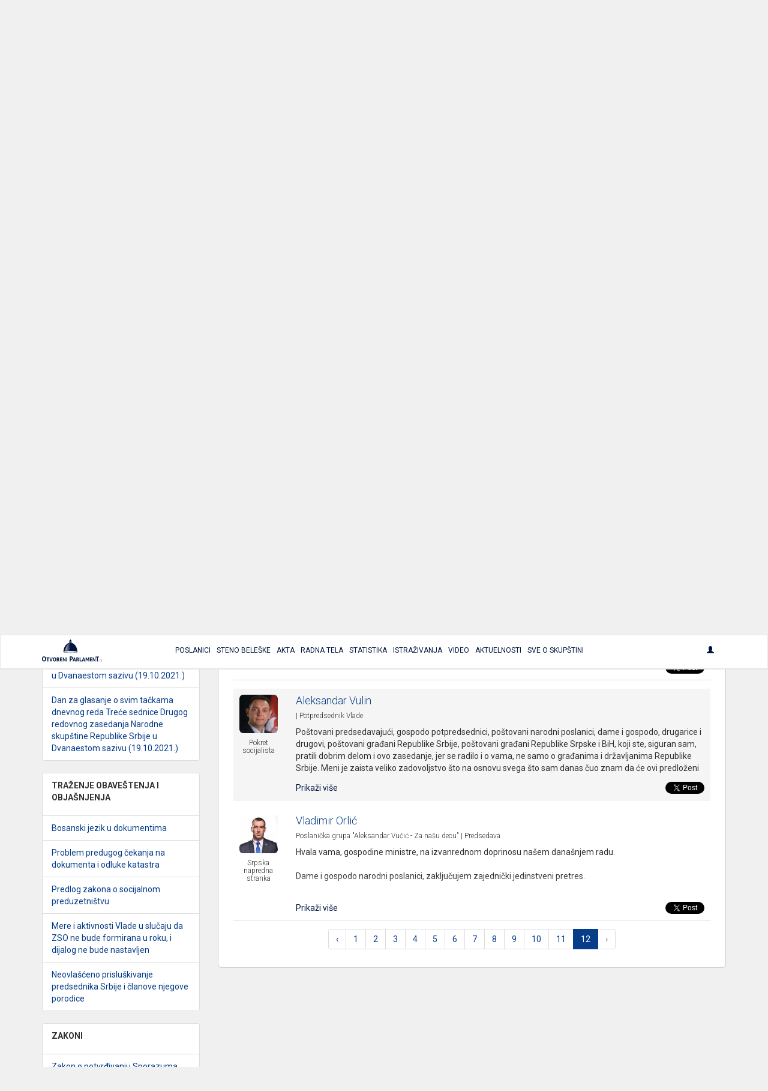

--- FILE ---
content_type: text/html; charset=UTF-8
request_url: https://otvoreniparlament.rs/transkript/7906?page=12&show=1174107
body_size: 34630
content:
<!DOCTYPE html>
<html>
<head>
    <meta charset="UTF-8">
    <title>Otvoreni Parlament | Treća sednica Drugog redovnog zasedanja	 , 2021-10-19.</title>
    <!-- testiranje html comment -->
    <meta content='width=device-width, initial-scale=1, maximum-scale=1, user-scalable=no' name='viewport'>
                <meta name="name" content="Aleksandar Vulin - 19-10-2021">
        <meta name="description" content="Poštovani predsedavajući, gospodo potpredsednici, poštovani narodni poslanici, dame i gospodo, drugarice i drugovi, poštovani građani Republike S...">
                    <meta name="image" content="https://otvoreniparlament.rs/uploads/img/ministers/jiBdeEUHI8.jpg">
                <meta property="og:title" content="Aleksandar Vulin - 19-10-2021">
        <meta property="og:description" content="Poštovani predsedavajući, gospodo potpredsednici, poštovani narodni poslanici, dame i gospodo, drugarice i drugovi, poštovani građani Republike S...">
                    <meta property="og:image" content="https://otvoreniparlament.rs/uploads/img/ministers/jiBdeEUHI8.jpg">
        
        <meta name="twitter:card" content="summary">
        <meta name="twitter:site" content="@O_Parlament">
        <meta name="twitter:title" content="Aleksandar Vulin - 19-10-2021">
        <meta name="twitter:description" content="Poštovani predsedavajući, gospodo potpredsednici, poštovani narodni poslanici, dame i gospodo, drugarice i drugovi, poštovani građani Republike Srbije, po�...">
                    <meta name="twitter:image" content="https://otvoreniparlament.rs/uploads/img/ministers/jiBdeEUHI8.jpg">
            
    
        <!-- Bootstrap 3.3.4 -->
<link href="https://otvoreniparlament.rs/css/bootstrap.css" type="text/css" rel="stylesheet">

<!-- Client styles -->
<link href="https://otvoreniparlament.rs/css/client.css" rel="stylesheet" type="text/css">

<!--[if lt IE 9]>
<script src="https://oss.maxcdn.com/html5shiv/3.7.2/html5shiv.min.js"></script>
<script src="https://oss.maxcdn.com/respond/1.4.2/respond.min.js"></script>
<![endif]-->

<link href="https://fonts.googleapis.com/css?family=Roboto+Condensed:300,300i,400|Roboto:300,400,500,700&subset=latin-ext" rel="stylesheet">
<meta name="csrf-token" content="dRVFSTDcOlSW98urafwpxS8igqKPikDpXu4iXQB8">

<!-- Google Tag Manager -->
<script>
    (function (w, d, s, l, i) {
        w[l] = w[l] || [];
        w[l].push({
            'gtm.start':
                new Date().getTime(), event: 'gtm.js'
        });
        var f = d.getElementsByTagName(s)[0],
            j = d.createElement(s), dl = l != 'dataLayer' ? '&l=' + l : '';
        j.async = true;
        j.src =
            'https://www.googletagmanager.com/gtm.js?id=' + i + dl;
        f.parentNode.insertBefore(j, f);
    })(window, document, 'script', 'dataLayer', 'GTM-WTW33NM');
</script>
<!-- End Google Tag Manager -->
</head>

<body class="">


    <!-- Google Tag Manager (noscript) -->
    <noscript>
        <iframe src="https://www.googletagmanager.com/ns.html?id=GTM-WTW33NM"
                height="0" width="0" style="display:none;visibility:hidden"></iframe>
    </noscript>
    <!-- End Google Tag Manager (noscript) -->

    <nav class="navbar navbar-default layout-header">
    <div class="container">
        <!-- Brand and toggle get grouped for better mobile display -->
        <div class="navbar-header">
            <button type="button" class="navbar-toggle collapsed" data-toggle="collapse" data-target="#bs-example-navbar-collapse-1" aria-expanded="false">
                <span class="sr-only">Toggle navigation</span>
                <span class="icon-bar"></span>
                <span class="icon-bar"></span>
                <span class="icon-bar"></span>
            </button>
            <a class="logo-small" href="https://otvoreniparlament.rs">
                <svg version="1.1" id="Layer_main_menu_logo_small" xmlns="http://www.w3.org/2000/svg" xmlns:xlink="http://www.w3.org/1999/xlink" x="0px" y="0px"
     width="575.306px" height="214.672px" viewBox="193.654 125.627 575.306 214.672"
     enable-background="new 193.654 125.627 575.306 214.672" xml:space="preserve">
<path fill=#00143f d="M478.507,161.653v-13.066l0,0c0-7.467-5.227-14.187-11.946-14.187c-6.531,0-11.761,6.347-12.134,13.627l0,0
      v0.373v0.187l0,0v13.066c-31.174,7.84-54.88,45.547-55.063,86.801l0,0l0,0l0,0l0,0c0.187,4.666,29.863,8.586,66.64,8.772
      c36.587,0.187,66.453-3.36,66.64-8.026l0,0C533.014,207.76,509.68,169.68,478.507,161.653z M468.613,145.973
      c3.547,0.374,6.16,1.307,6.347,2.614l0,0v12.133c-2.054-0.374-4.293-0.56-6.347-0.747V145.973z M458.347,148.4L458.347,148.4
      c0.188-1.307,2.8-2.24,6.35-2.427v14c-2.057,0-4.293,0.374-6.35,0.561V148.4z M466.747,162.959
      c-18.294,28.748-9.521,72.24-11.573,72.24c-10.454-0.56-38.268,2.613-38.268,2.613C426.427,164.081,466.747,162.959,466.747,162.959
      z M466,254.613c-34.533-0.187-62.533-3.547-62.533-7.653c0-3.92,28-7.092,62.533-6.906c34.533,0.188,62.533,3.547,62.533,7.652
      C528.533,251.813,500.533,254.799,466,254.613z"/>
    <linearGradient id="SVGID_1_main_menu_logo_small" gradientUnits="userSpaceOnUse" x1="-23.8999" y1="105.4507" x2="-53.6843" y2="103.2714" gradientTransform="matrix(1.8667 0 0 1.8667 514.3058 5.6479)">
        <stop  offset="0" style="stop-color:#00143f"/>
        <stop  offset="0.1842" style="stop-color:#00143f;stop-opacity:0.9055"/>
        <stop  offset="0.7079" style="stop-color:#00143f;stop-opacity:0.4871"/>
        <stop  offset="1" style="stop-color:#00143f;stop-opacity:0"/>
    </linearGradient>
    <path fill="url(#SVGID_1_main_menu_logo_small)" d="M416,238.625c0,0,30.803-0.625,41.227-3.238c2.056,0.188-8.727-32.762,10.023-73.137
	C467.25,162.25,426.125,162.25,416,238.625z"/>
    <path fill="#ED1C24" d="M736.667,339.733c0-0.562,0-0.936,0.187-1.492c0-0.189,0.188-0.562,0.188-0.748
	c0-0.188,0.188-0.562,0.188-0.746c0.561,0,0.934-0.188,1.49-0.188c0.562,0,0.937,0,1.493,0.188c0,0.561,0,0.934-0.187,1.494
	c0,0.186-0.188,0.559-0.188,0.746s-0.187,0.561-0.187,0.746c-0.562,0-1.12,0.188-1.493,0.188c-0.188,0-0.562,0-0.747,0
	C737.227,339.92,737.04,339.92,736.667,339.733"/>
    <path fill="#ED1C24" d="M746.373,329.467c0.188-1.307,0.374-2.428,0.561-3.357c0.188-0.936,0.188-1.867,0.188-2.613
	c0-0.373,0-0.562,0-0.746c0-0.188,0-0.375,0-0.748c0.187,0,0.373,0,0.56,0c0.188,0,0.374,0,0.562,0c0.187,0,0.373,0,0.56,0
	c0.188,0,0.374,0,0.562,0c0,0.189,0,0.373,0,0.561s0,0.373,0,0.746s0,0.562,0,0.938c0,0.186,0,0.559-0.188,0.746
	c0.374-0.373,0.747-0.746,1.12-1.121c0.374-0.373,0.747-0.746,1.308-0.934c0.373-0.188,0.936-0.562,1.493-0.746
	c0.562-0.189,1.119-0.189,1.866-0.189c0.188,0,0.373,0,0.562,0c0.188,0,0.375,0,0.562,0c0,0.373,0,0.748-0.188,1.121
	c0,0.373-0.188,0.746-0.374,1.119c0,0-0.188,0-0.373,0c-0.188,0-0.372,0-0.562,0c-0.561,0-1.308,0.188-1.867,0.373
	c-0.559,0.186-1.307,0.561-1.864,1.121c-0.562,0.559-1.119,1.307-1.493,2.053c-0.373,0.934-0.746,1.867-0.936,3.174l-1.491,8.773
	c-0.188,0-0.374,0-0.562,0c-0.188,0-0.373,0-0.561,0c-0.188,0-0.372,0-0.562,0c-0.188,0-0.374,0-0.561,0L746.373,329.467z"/>
    <path fill="#ED1C24" d="M761.12,331.147c-0.373-0.189-0.747-0.373-1.12-0.562c-0.373-0.188-0.746-0.375-1.12-0.748
	c-0.373-0.373-0.56-0.746-0.934-1.307c-0.188-0.562-0.373-1.119-0.373-1.865c0-1.494,0.56-2.801,1.866-3.734
	c1.117-0.934,2.801-1.307,5.041-1.307c1.116,0,2.053,0.188,2.8,0.373c0.746,0.188,1.307,0.373,1.68,0.561
	c-0.187,0.373-0.187,0.746-0.373,0.936c-0.187,0.373-0.374,0.561-0.561,0.934c-0.373-0.186-0.746-0.373-1.493-0.561
	c-0.746-0.188-1.493-0.373-2.427-0.373c-2.803,0-4.106,0.934-4.106,2.801c0,0.746,0.188,1.307,0.561,1.68
	c0.373,0.373,1.119,0.746,2.239,1.311l0.374,0.186c0.373,0.189,0.936,0.373,1.493,0.562c0.56,0.188,0.933,0.561,1.493,0.934
	c0.373,0.373,0.746,0.748,1.12,1.309c0.187,0.561,0.373,1.119,0.373,1.865c0,1.119-0.188,2.057-0.562,2.801
	c-0.374,0.746-0.934,1.309-1.681,1.865c-0.746,0.562-1.493,0.938-2.427,1.121c-0.936,0.188-1.866,0.373-2.803,0.373
	c-1.118,0-2.053,0-2.983-0.188c-0.936-0.189-1.493-0.373-2.057-0.562c0.188-0.746,0.374-1.492,0.747-2.053
	c0.188,0.186,0.562,0.186,0.936,0.373c0.374,0.188,0.747,0.188,1.121,0.188c0.372,0,0.744,0.188,1.116,0.188c0.375,0,0.747,0,1.12,0
	c1.493,0,2.613-0.188,3.548-0.746c0.746-0.562,1.309-1.311,1.309-2.613c0-0.934-0.188-1.68-0.747-2.055
	c-0.562-0.373-1.119-0.746-2.053-1.119L761.12,331.147z"/>
    <path fill=#00143f d="M213.44,339.547c-3.36,0-6.347-0.561-8.96-1.867c-2.427-1.121-4.48-2.801-6.16-4.854
          c-1.68-2.053-2.8-4.666-3.546-7.467c-0.747-2.803-1.12-5.977-1.12-9.334c0-3.359,0.374-6.533,1.12-9.521
          c0.747-2.984,2.053-5.412,3.546-7.467c1.68-2.056,3.733-3.73,6.16-5.039c2.427-1.121,5.414-1.867,8.96-1.867
          c3.36,0,6.347,0.562,8.96,1.867c2.427,1.119,4.48,2.799,6.16,5.039c1.68,2.055,2.8,4.668,3.546,7.467
          c0.747,2.986,1.12,6.16,1.12,9.521c0,3.357-0.373,6.531-1.12,9.334c-0.747,2.801-2.053,5.414-3.546,7.467
          c-1.68,2.053-3.733,3.73-6.16,4.854C219.973,338.987,216.987,339.547,213.44,339.547 M213.44,331.708
          c6.533,0,9.894-5.227,9.894-15.867c0-5.227-0.747-9.146-2.427-11.945c-1.68-2.611-4.107-3.922-7.467-3.922
          c-6.72,0-10.08,5.229-10.08,15.867C203.547,326.481,206.907,331.708,213.44,331.708"/>
    <path fill=#00143f d="M245.92,308.747h-8.96c-0.187-0.934-0.373-2.053-0.373-3.174c0-1.119,0.187-2.054,0.373-3.173h25.573
          c0.187,0.935,0.374,2.054,0.374,3.173c0,1.121-0.188,2.24-0.374,3.174h-8.96v30.053c-0.56,0-1.307,0.189-1.867,0.189s-1.12,0-1.68,0
          s-1.12,0-1.867,0s-1.307-0.189-2.054-0.189v-30.053H245.92L245.92,308.747z"/>
    <path fill=#00143f d="M264.587,302.586c0.56,0,1.307-0.187,2.053-0.187s1.307-0.188,2.053-0.188c1.307,0,2.613,0.188,4.106,0.373
          l7.84,28.562l8.026-28.562c0.747-0.187,1.307-0.187,1.867-0.187c0.56,0,1.307,0,1.867,0c0.56,0,1.307,0,1.867,0
          c0.56,0,1.307,0.187,1.866,0.187l-11.76,36.215c-0.747,0.188-1.307,0.188-2.054,0.188c-0.747,0-1.307,0-2.053,0s-1.307,0-2.053,0
          c-0.56,0-1.307-0.188-2.053-0.188L264.587,302.586z"/>
    <path fill=#00143f d="M313.493,339.36c-2.801,0-5.04-0.562-7.094-1.494c-2.053-0.936-3.545-2.238-4.853-3.92
          c-1.307-1.682-2.239-3.545-2.8-5.975c-0.561-2.238-0.934-4.668-0.934-7.467c0-2.613,0.373-5.227,0.934-7.467s1.494-4.293,2.8-5.975
          c1.308-1.682,2.986-2.986,4.853-3.922c2.054-0.934,4.293-1.492,7.094-1.492c2.8,0,5.04,0.561,7.094,1.492
          c2.053,0.936,3.546,2.24,4.854,3.922c1.307,1.682,2.24,3.73,2.8,5.975c0.56,2.24,0.933,4.854,0.933,7.467s-0.374,5.229-0.933,7.467
          c-0.56,2.238-1.494,4.293-2.8,5.975c-1.308,1.682-2.987,2.984-4.854,3.92C318.533,338.987,316.293,339.36,313.493,339.36
          M313.493,333.2c5.227,0,7.84-4.105,7.84-12.506c0-4.107-0.561-7.281-1.867-9.334c-1.307-2.057-3.173-3.176-5.787-3.176
          c-5.227,0-7.84,4.105-7.84,12.51C305.653,329.094,308.267,333.2,313.493,333.2"/>
    <path fill=#00143f d="M335.707,302.586c1.494-0.187,2.8-0.373,4.106-0.373c1.308-0.187,2.801-0.187,4.293-0.187
          c1.867,0,3.733,0.187,5.414,0.56c1.867,0.373,3.36,0.934,4.854,1.867c1.493,0.934,2.613,2.053,3.546,3.547
          c0.934,1.492,1.307,3.359,1.307,5.6c0,1.309-0.187,2.613-0.56,3.549c-0.373,1.117-0.747,1.865-1.308,2.611
          c-0.56,0.746-1.119,1.492-1.68,2.057c-0.56,0.559-1.119,0.934-1.68,1.307l-0.934,0.559l8.773,15.311
          c-0.747,0-1.307,0.188-2.053,0.188s-1.493,0.188-2.24,0.188c-1.307,0-2.613-0.188-3.732-0.373l-9.521-16.801l1.12-0.562
          c0.561-0.186,1.12-0.561,1.68-0.934c0.747-0.373,1.307-0.746,1.867-1.309c0.561-0.561,1.12-1.307,1.493-2.055
          c0.374-0.746,0.747-1.68,0.747-2.799c0-2.053-0.561-3.734-1.867-4.668c-1.12-0.936-2.8-1.492-4.667-1.492
          c-0.747,0-1.493,0-2.053,0.188v30.611c-0.56,0-1.12,0.189-1.867,0.189c-0.56,0-1.12,0-1.681,0c-0.56,0-1.119,0-1.865,0
          c-0.561,0-1.307-0.189-2.055-0.189v-36.586L335.707,302.586L335.707,302.586z"/>
    <path fill=#00143f d="M366.133,302.586h20.533c0.187,0.934,0.374,2.055,0.374,2.986c0,1.121-0.188,2.24-0.374,3.174h-13.065v7.84
          h10.453c0.187,1.121,0.373,2.053,0.373,3.174c0,1.119-0.187,2.057-0.373,3.174h-10.453v9.521h13.625
          c0.188,0.934,0.375,2.053,0.375,2.986c0,1.117-0.188,2.236-0.375,3.174h-21.093V302.586L366.133,302.586z"/>
    <path fill=#00143f d="M393.013,302.586c1.12-0.187,2.055-0.373,2.987-0.373c0.934,0,2.054,0.188,3.174,0.373l14,23.146v-23.146
          c1.119-0.187,2.426-0.373,3.546-0.373s2.057,0.188,2.987,0.373v36.213c-1.12,0.189-2.054,0.375-2.987,0.375
          c-0.933,0-2.053-0.188-2.983-0.375l-14.188-22.959v22.959c-1.12,0.189-2.24,0.375-3.357,0.375c-1.123,0-2.24-0.188-3.174-0.375
          L393.013,302.586L393.013,302.586z"/>
    <path fill=#00143f d="M426.613,302.586c1.307-0.187,2.427-0.373,3.73-0.373c1.12,0,2.43,0.188,3.733,0.373v36.213
          c-1.31,0.189-2.427,0.375-3.733,0.375c-1.306,0-2.427-0.188-3.73-0.375V302.586z"/>
    <path fill=#00143f d="M459.28,292.693c1.866-0.188,3.92-0.373,5.973-0.373c2.054-0.188,4.107-0.188,5.974-0.188
          c2.057,0,4.293,0.188,6.533,0.562c2.24,0.375,4.106,1.309,5.977,2.428c1.68,1.121,3.173,2.801,4.293,4.854
          c1.118,2.056,1.681,4.854,1.681,8.026c0,3.359-0.562,5.973-1.681,8.025c-1.12,2.055-2.613,3.73-4.293,4.854
          c-1.683,1.121-3.733,2.055-5.787,2.428c-2.239,0.373-4.293,0.562-6.35,0.562c-0.56,0-1.117,0-1.49,0c-0.562,0-0.936,0-1.31,0v14.746
          c-0.746,0.186-1.68,0.186-2.427,0.186c-0.746,0-1.493,0-2.24,0c-0.746,0-1.493,0-2.238,0c-0.747,0-1.682-0.186-2.428-0.186v-45.922
          h-0.187V292.693z M468.613,316.401c0.561,0,0.934,0.186,1.493,0.186h1.681c1.119,0,2.053-0.186,3.173-0.373
          c0.935-0.188,1.866-0.746,2.8-1.307c0.747-0.562,1.493-1.494,1.867-2.426c0.373-1.121,0.746-2.24,0.746-3.924
          c0-1.49-0.188-2.984-0.746-3.917c-0.374-1.121-1.12-1.867-1.867-2.613c-0.746-0.748-1.68-1.12-2.8-1.493
          c-0.934-0.188-2.054-0.373-3.173-0.373c-0.374,0-0.934,0-1.307,0c-0.374,0-0.937,0-1.684,0.188v16.053H468.613z"/>
    <path fill=#00143f d="M499.974,302.586c0.746-0.187,1.31-0.187,2.056-0.187c0.561,0,1.307,0,2.054,0s1.307,0,2.054,0
          c0.562,0,1.31,0.187,2.055,0.187l11.388,36.213c-1.31,0.189-2.8,0.375-4.106,0.375c-1.306,0-2.61-0.188-3.73-0.375l-2.057-7.279
          h-11.943l-2.057,7.279c-1.307,0.189-2.426,0.375-3.546,0.375c-1.307,0-2.427-0.188-3.73-0.375L499.974,302.586z M508.188,325.36
          l-4.104-15.309l-4.48,15.309H508.188z"/>
    <path fill=#00143f d="M524.054,302.586c1.493-0.187,2.8-0.373,4.106-0.373c1.307-0.187,2.8-0.187,4.293-0.187
          c1.867,0,3.732,0.187,5.414,0.56c1.866,0.373,3.359,0.934,4.853,1.867c1.494,0.934,2.613,2.053,3.548,3.547
          c0.936,1.492,1.309,3.359,1.309,5.6c0,1.309-0.188,2.613-0.562,3.549c-0.374,1.117-0.744,1.865-1.307,2.611
          c-0.561,0.746-1.12,1.492-1.681,2.057c-0.562,0.559-1.12,0.934-1.683,1.307l-0.934,0.559l8.771,15.311
          c-0.745,0-1.308,0.188-2.054,0.188c-0.747,0-1.493,0.188-2.239,0.188c-1.308,0-2.611-0.188-3.731-0.373l-9.521-16.801l1.12-0.562
          c0.562-0.186,1.12-0.561,1.683-0.934c0.745-0.373,1.308-0.746,1.864-1.309c0.562-0.561,1.12-1.307,1.683-2.055
          c0.374-0.746,0.747-1.68,0.747-2.799c0-2.053-0.562-3.734-1.866-4.668c-1.12-0.936-2.802-1.492-4.667-1.492
          c-0.747,0-1.493,0-2.056,0.188v30.611c-0.561,0-1.308,0.189-1.864,0.189c-0.562,0-1.12,0-1.684,0c-0.56,0-1.118,0-1.863,0
          c-0.562,0-1.31-0.189-2.057-0.189v-36.586L524.054,302.586L524.054,302.586z"/>
    <path fill=#00143f d="M554.48,302.586c1.307-0.187,2.426-0.373,3.546-0.373s2.427,0.188,3.73,0.373v29.867h12.507
          c0.188,0.561,0.188,1.119,0.188,1.68c0,0.562,0,0.936,0,1.494c0,0.562,0,1.119,0,1.68c0,0.562-0.188,1.119-0.188,1.682H554.48
          V302.586z"/>
    <path fill=#00143f d="M587.894,302.586c0.746-0.187,1.31-0.187,2.056-0.187c0.561,0,1.308,0,2.054,0c0.747,0,1.307,0,2.054,0
          c0.562,0,1.31,0.187,2.056,0.187l11.387,36.213c-1.308,0.189-2.8,0.375-4.106,0.375c-1.306,0-2.61-0.188-3.73-0.375l-2.055-7.279
          h-11.945l-2.055,7.279c-1.118,0.189-2.428,0.375-3.548,0.375c-1.307,0-2.427-0.188-3.73-0.375L587.894,302.586z M595.92,325.36
          l-4.104-15.309l-4.48,15.309H595.92z"/>
    <path fill=#00143f d="M612.533,302.586c1.307-0.187,2.613-0.373,3.92-0.373s2.613,0.188,3.92,0.373l8.4,20.721l8.587-20.721
          c1.12-0.187,2.236-0.373,3.546-0.373c1.307,0,2.427,0.188,3.73,0.373l1.684,36.213c-1.31,0.189-2.43,0.375-3.547,0.375
          c-1.12,0-2.24-0.188-3.36-0.375l-0.933-24.639l-7.28,16.986c-0.562,0-0.937,0.186-1.493,0.186c-0.561,0-0.934,0-1.493,0
          c-0.374,0-0.934,0-1.308,0c-0.373,0-0.936-0.186-1.31-0.186l-6.903-17.359l-0.746,25.012c-1.121,0.189-2.055,0.375-3.174,0.375
          c-1.12,0-2.24-0.188-3.36-0.375L612.533,302.586z"/>
    <path fill=#00143f d="M652.667,302.586H673.2c0.187,0.934,0.373,2.055,0.373,2.986c0,1.121-0.188,2.24-0.373,3.174h-13.254v7.84
          H670.4c0.187,1.121,0.373,2.053,0.373,3.174c0,1.119-0.188,2.057-0.373,3.174h-10.454v9.521h13.627
          c0.187,0.934,0.373,2.053,0.373,2.986c0,1.117-0.188,2.236-0.373,3.174h-20.906V302.586L652.667,302.586z"/>
    <path fill=#00143f d="M679.547,302.586c1.12-0.187,2.053-0.373,2.986-0.373c0.933,0,2.054,0.188,3.174,0.373l14,23.146v-23.146
          c1.119-0.187,2.426-0.373,3.547-0.373c1.119,0,2.053,0.188,2.986,0.373v36.213c-1.12,0.189-2.055,0.375-2.986,0.375
          c-0.934,0-2.054-0.188-3.174-0.375l-14.188-22.959v22.959c-1.117,0.189-2.237,0.375-3.357,0.375s-2.24-0.188-3.173-0.375v-36.213
          H679.547L679.547,302.586z"/>
    <path fill=#00143f d="M719.12,300.907h-11.387c-0.188-1.308-0.373-2.613-0.373-4.107c0-1.307,0.187-2.611,0.373-3.92h32.293
          c0.187,1.309,0.374,2.613,0.374,3.92c0,1.494-0.188,2.801-0.374,4.107H728.64v37.893c-0.745,0-1.49,0.189-2.236,0.189
          c-0.747,0-1.494,0.188-2.24,0.188c-0.747,0-1.493,0-2.24,0s-1.68-0.188-2.427-0.188v-38.08L719.12,300.907L719.12,300.907z"/>
    <path fill=#00143f d="M466.373,132.347c1.867,0,3.36-1.493,3.36-3.36c0-1.867-1.493-3.36-3.36-3.36
          c-1.866,0-3.359,1.494-3.359,3.36C463.014,130.853,464.507,132.347,466.373,132.347"/>
    <linearGradient id="SVGID_2_main_menu_logo_small" gradientUnits="userSpaceOnUse" x1="203.1738" y1="0.3481" x2="203.1738" y2="0.3481" gradientTransform="matrix(1 0 0 -1 252 235.5479)">
        <stop  offset="0" style="stop-color:#00143f"/>
        <stop  offset="0.1842" style="stop-color:#00143f;stop-opacity:0.9055"/>
        <stop  offset="0.7079" style="stop-color:#00143f;stop-opacity:0.4871"/>
        <stop  offset="1" style="stop-color:#00143f;stop-opacity:0"/>
    </linearGradient>
    <path fill="url(#SVGID_2_main_menu_logo_small)" d="M455.174,235.2"/>
</svg>
            </a>
        </div>

        <!-- Collect the nav links, forms, and other content for toggling -->
        <div class="collapse navbar-collapse text-center text-uppercase main-menu" id="bs-example-navbar-collapse-1">
            <ul class="nav navbar-nav menu-list">
                <li><a href="https://otvoreniparlament.rs/poslanik"><span>Poslanici</span></a></li>
                <li><a href="https://otvoreniparlament.rs/transkript"><span>Steno beleške</span></a></li>
                <li><a href="https://otvoreniparlament.rs/akt" data-toggle="tooltip" data-placement="bottom" title="Zakoni i ostala akta"><span>Akta</span></a></li>
                <li><a href="https://otvoreniparlament.rs/radno-telo"><span>Radna Tela</span></a></li>
                <li><a href="https://otvoreniparlament.rs/statistika/aktivnosti-narodnih-poslanika"><span>Statistika</span></a></li>
                <li><a href="https://otvoreniparlament.rs/istrazivanje"><span>Istraživanja</span></a></li>
                <li><a href="https://otvoreniparlament.rs/video"><span>Video</span></a></li>
                <li><a href="https://otvoreniparlament.rs/aktuelno">Aktuelnosti</a></li>
                <li><a href="https://otvoreniparlament.rs/sve-o-skupstini">Sve o skupštini</a></li>
            </ul>
            <ul class="nav navbar-nav navbar-right menu-login">
                <li class="dropdown">
                    <a href="#" class="dropdown-toggle" data-toggle="dropdown" role="button" aria-haspopup="true" aria-expanded="true">
                        <span class="glyphicon glyphicon-user"></span>
                    </a>
                    <ul class="dropdown-menu dropdown-menu-right">
                                                <li>
                                                            <a href="https://otvoreniparlament.rs/login">Uloguj se</a>
                                                    </li>
                    </ul>
                </li>
            </ul>
        </div><!-- /.navbar-collapse -->
    </div><!-- /.container-fluid -->
</nav>
    <div class="layout-top layout-top--fixed layout-top--vcenter layout-top--icon">
           
            <div class="icon-wrapper">         
                <div class="container">
                    <svg version="1.1" id="Layer_1" xmlns="http://www.w3.org/2000/svg" xmlns:xlink="http://www.w3.org/1999/xlink" x="0px" y="0px"
	 width="200px" height="200px" viewBox="0 0 200 200" enable-background="new 0 0 200 200" xml:space="preserve">
<g>
	<g>
		
			<image overflow="visible" opacity="0.35" width="182" height="183" xlink:href="[data-uri]
GXRFWHRTb2Z0d2FyZQBBZG9iZSBJbWFnZVJlYWR5ccllPAAAJvhJREFUeNrsnct320bW7etUAQQp
Ui/LcmLHSZzE6S9Znn1Zd54/PbM7uCuDHmTQq53YSSdxOno/KBIEUOfuXQBliqZsWZZEPeokMCUC
pEjgh419DuphTYwYtzCSuAsuPGTq8V2hU48xItjXClo+J999950Mh0PJ81zKsgzLzB2fJMolyzJt
t9v6448/agO3Rvgv7kDFeDvE4WdAa2dB672XqqpkZWXFYp1rF4Ur2m2H56yqShvrJ994aK2KiDrn
fDocVsM0rQB4tbu76/GcWqw/BX4/AXiEPYL9XvsjLN9//71sbGzYfr9vR6ORXV1dtYPBwLXyPJmG
lo8g0+I5ByhbUkhLbJl67xKwS0pl6o8oXu6trUr1SaGpjnByjAB15fLcE/pp+EdZVnY6nWpnZ8e3
Wi3f7Xb9+vq6/+GHHyaVPkIewX5TlanIW1tbbgkAH3a7CSHOW60kLYpklCQpoE0BbfYGtADbA0GR
KjUiGUBf4KN4SdWqwxkgE39LQS5eIBXWFXhtDoCP+KjqCgvtN1z/Jvw54C9aZVkUaVpmo1FJ2Hv9
frkP4NfW1qpG0aOa31GwZRLkvb092gu7nC+7frcPWF0L6zKT55mRrG2kyABeKwBrTHsGtPzf4l/m
Ky1rzIL3ZhF/YEHEtNRoosbakx+A3kRKVTPCex5h7QGIPMKqEd63FKG5wU9T8OM9h/UJoCOjaW40
H5osy/G6HFeLUbffLfeyvQq2xS8vL/sp0DWCfXu/p51W5WSYpDn+CxYCwDrvAabvWuMWQFYPNCxY
YzsEWqzpzoLWGuAnxgGdNJwUWF8/Kn4XN2M/KwUZTxeE0tRQ59iqEDWVN0B6BvzqTZ+Ae+MHwufU
HnpTYZ3tV9Ye4TNS1UdZkRVluyxmqLm/K0oud0Sd7bNnzyz8aQI1SwmwDKWlMmyraXWwRds6v9Co
8bLxsoTnlvG6FSPaM4SacBvtzIKWdgSgg29WmfC8CtQekNew25lgg1z8W2Ep8A55gFwMQWamqbPg
B+gDrB6YYF3kEM/tYqs9Y3Ufn3EvQF9ZrDNDMaOBaHuobR0ReFyVCuQJ5U8//TQG/FaruNwFdcYl
OjHZXgvX+DZI6VRJ0rNQZfG2561fhKPtCQEWWQIEqwFuNUt4Dy6EuY23hR3RFpBoz4D2+ATC4sYL
nhgnjm+ATXi1BqyaWE5ah0n4LW2IjPD0iIUVLAMs+9hmDPUOHvdh5w9V9BDu/ECtP4RJ77uyPMQH
GiSqQ5Mvj2C5ytuu4nIL1Vmgzm5SnQFrO4HFKCu7iKv7MmzGqgY1NisNyEsEm4B7UYLexXFeeK3O
wWIktUIHLz0L2knAIeB4R6Pyln2MlQK4dbqqobPhl7JWcINHM2Fh5Agg9+GFDgg0wSbgNehmF++x
C7uCn5O9xPmDEpYF64ZTKl7dNi8utw3ozc3NNMsy+uV2CpipzlIJgK6WRe2aWF2DT17HC+41dmM5
ACwB4jZw6gAMWokJoIMC22Z5F7QXeedxGv6xwr4GXOnNBYsOgpJr8Otc9mhT8KJt+PMN9bKl4reM
uj11ekAVL2pfPszzfHT//v3iNgEutw3oNpW51erikC816nwPR2g1AK0AWswacFkDCEs4dD28vtuo
cqvxzSm2T+TYTgSI7Tmhvag4AT8+k29gr/BPJQFyLRo/PmrUvI8Nod4Cu6Jb2HrLSg04tt+Bim9T
xXHq7iejUX8IyG8T4HKDobazgIYCrTjaCy/r3up96NsDsYAZcOMgw3boMg5yqGw0QGe1vZBJVZ72
ztcxJsHzrxdtbEuAO2dFBSfzAb77Hr77Dp7bUW+28A3/tl42Yag2KtgWXOF2TwHc30S43U0EGkkh
681pVVWdnoVvTtPVytoHAPohDtbnULMvILRPIbVf4YB9gePyKVTuEV77kaEFgf0Qg2TRSAO3tBrL
kcwA+9pXfE4mrZI0FopXIH63dnMS9/C4iOeWReyKMDkW4e8L2Gcd7I9WiX2K/eq62GBQlqbX65mv
v/7avHr1ykSwLxnqp0+fpmVZZtbaLnziSmXSB9YDaDXHQONgfYVtv4BBBdDmY7x0PSh2XeXo4jkc
bDvtn+UGwPxOWzYJOr6jew05Kzus8DAxNj3sG161uD8WTwCOHVoZlzgtxWWZwb42SDDN9va2RrAv
UaW99x0ZypJ62AxnHuIQfg6r8aWaBmg1X0CdH+NVH+OF91n9aNS5c7LCcUKZb2v9XibKj8lYxbGv
Oo2Kd1kJCie8BMB7yEU6apk8i9MCv8HMFFro4uKi3iT1djcB6kmVtqW9Z1P/ERzxY0D7JRzg14D5
Kbb8AgfpUzw+NBI8NYAOiWHnLep82+NUFZexiovhDaoacEEyrWFZMFZa2NKJ804qJ0mW6E1Sb3ed
gZ6l0uKqh6L2c6/6JTZ7isToS2z9Gfb0IzzenwC63VyC3S1X5/PalZBTTAKudVOBsNCbY3+3AHxq
LNLwQuQmqbe7rlDPVGnLJBAgW/M1/PTT8LOYx9j+AT00jlYvAn1+wDXkHgHyhWBVRDuwebQtKa6Q
CcyJvSnq7a4b0N/jM5WPH7dmqzS8tFhaD1Y7aDs+xs+0HUyEcAAkjUCfD3Cpy52NDzfhBpUwL4Et
wT5vqwLuU9T7f/f39WUE+/SdDOvh+t5nqt2ulWLVphK8tNB2vFbpL/DzJ3jFA+z0FVPbjtYdSAiv
SsFfV1KktihvqDe02zo2Fa9MWra17Kb6+JtvFNZEI9hTO/bZs2fJcDhsHyEzd65aM849go9+ot58
dVKl5VilG9uRTiWFMS4o0Wz2bRban7NUOFZveG822bXsW+EqHaSpt5ub/rNvv/XXBW53DXZm8NNF
UXTscLjonWM7jsfq5UuA/DUuek8bX/02lY5AXw7gM9Ubx4T3ATKjuJ5yq9J6Sa0fqfqPP/5YNzY2
9K6C/aafFlnGsu68ZxkPKm3+gY2eYtPPoRgPo0pfH/VujkFbBaYEdKtVD/WuDPtmqura2prOO6l0
89ppb/hpWAxvzKdi7ZfYl19jk6+w4afY9iMxUaWvi3qLOe4l1HSmEIekMvCtVtiljRUTP++k0s0L
6uFvv2WHCwuLYz9t1D6p7yBCpdXAhoQyHm+F87bvQlTpa6PeyUT1JICuhFu8ZWspp3Dh3uu8k0o3
D6gPf/21bbrdRV/BT7vaTyMZ+Udd9ZAvsOUn2PZ+uM372npEoK+TekuofSdUbdHQoyjFVddBoJw4
a+adVLq5QN3pLOZMEsWHGy444/8BhSbUn2Ez3hJnG2q2RssadZAI9bWB27y2Jk1LwtApg7342Q7F
MKm046TSZUmVb2z4J1cMt5sH1KMkuQ839hiZNe8c/gML/fRnpm5WylZ4C1I3JXUR6msLd1Dv0CmD
XtuEkmCGn7MmqWTffS2trTgQ0AjKfZVwXwXYduypaT+CUhNqtV8Z8f/AajYxpXI/MK87z0Y/fUPg
nrpj2TqRVJJ79RXILtM0LavNzWrCluhNBlu+x9/4hdUPJIrBUwf7QaUOUH9ZdwJAkigB6uinb57n
nqyaTCSVtCne4lj7AHflylE7Lbe3t6v/0+/7lzcY7PCFWafuarfL6ke4PV43XGqUWj+tk0RZxNds
Rz99i5LKIFAWv9NwmwrHvnSqo1bVKf5eWaj29/f9TQQ7fFneUeTNF9apWdIL1Q8kivTUjf1Yr6HW
dvTTtyiplNqeaF01gR+hJRGOjZKrGY3U2mJ9fb2CevubBPZx2w/eJucdRRvad+gTNePqh/kseGqR
pQj1rUwqXe2x6/FXpDbUlajPxdocIsee9OWjR4/8Zd1+vwyw62Txjz/aAHqRt8nHdxTZfWui+jH2
1NF+3NKKycTCNLMSKyOwkNOSuLIsdG+venJJyeRFg32cLEq322ODJrb9qKE2dZNT1qnrkt64+hGh
vr22pFk4tGEYN6uC2JWiWpRJUpStVnFZyaS74C90Mlk0oV/iV6Hth4ak8RN8Rw5/sBCrH3dGuTnm
UA04RyPkyFYE3JjRZSaT7gK/yKxkka306gZNdduP+xK6b524+RLjVldLglrXYIdEUmrLrVJeZjJ5
UWBzVKakqip65pWJZPFrqe8qsqxXV0Dq2+Tu2HvFuBu2pFbtU5NJC7gfPnw4Tib1OoAdfPVv1rbw
4RYT1XV8Kvrqr2KyGONdyaRyrinVvPB+BDtSXpTfdhfxgSd9tYo8xvKliclijLcnk3TcFVgJQyLD
b+eZX7gwv/2hYNtJXy3OPYR3+kqUvtoQ7pgsxjgtmQzPgRXPUWKh3sMZflvnAbZ8B1tRWsvJh5Zs
mn406auxPnQUiMlijFOTyfpZjodc4mFonRvaosiTfr94cnTkX80B7GBB3OPHqe12u+r9faj1Y/Xs
+aLsp0hfPW6tF5PFGLOUe6zayt5k+HdobJhpYQhXm+91u+WHWJLzgj2ugnQ44imy2oehwwDVOvSA
kYdNP8Xoq2PM5Cekj7Ut4YOn16Zqc+IoKcuhSZLRJ598Up23SuLOedZZRMaxqSsqs7WfQ62/rsfR
k09xcWGP8m701THOpNps1W00TP0H1eb0IUctKPf2wUHR7/er85457/3BOJMAZxEo0rRnk+Qe3oRD
9j4M9kN1GR+0gyX2Jo/xVnEMjEiY84fzAD0gQ2SJTJEtMkbWzsOQO88HGqs1Hh9oFQZcf4oP+AVH
PJ2wIEn01THenUzW0Grw2pwNTYfipe/E9OF1hzuHh+dS7fcF71itbavVrVTvqXgmiR/hMsK2IYv1
bAESKyAxzsQTWamZMYtaD4r0EZkiW2TsvKrt3vMMO1ZrhVobL5/VU2OYJxxwvVHrdqyCxDiH3w6T
zAP0EdAZiMqB+QDVfh/4TlFr/wBn2j2p53aJ9eoY54Gbqt0iQ2QpMPWBqu3e449HtY5xY1T7rABG
tY5xo1TbnfGPRrWOcaNU+ywQRrWOMVfV9qqr5UnV/mCwQ52R0zpzSmf8gRXxnAzUPgyTgkpQ6gWN
t81jXAzY0rC0gN+Wm4lnPzber6dFsdRR7ezs7Jzp/sg7NxirNc8YnjlRrWNckWr3lO34Vda9tfdV
ZBkepNNut8/UTONdYFueITxTeMbwzDHjKZzDGRXVOsblqLaGWeDMEoBeM9488Mbcs0nSE5HsyZMn
7kPADkkjzxCeKTxjeObwDOKZJPUwv1GtY1w43EgcbTPaLhvSrYjlsNL2nqmqRVVtd/v9d7ZDeivY
PDN4hvBM4RnDM4dnUDiTTJjJNap1jAsHW0NHBCW8bTyyA/i9ADfENUGut1cnkfbcij0YDJwZDLKq
quB3HKdyvtdYkC7PKJ5ZEeoYl6La9fh/WfDaKqtezbpXu8Zh8boi7XclkfZtNqTT6aQKLyLW9nDm
rIbLgiqndc54RtVnVgQ7xiWotga26AjYrHUJ/mRNrK7BjiydJYm0b7MhiJbzvqu8AWPNWlBrDfOV
Z80ZFaGOcVkRJnJq5nZfgmqveW84DuTqWZLI5G02pOdc5pMEBt4tG6sreHoRf66N0yltzqgIdoxL
LJEIpwKB5dUFBdww36u0xBXE1uR5Nqgq9z6KHWxIt9tNDHugO9dtlHoJ9mMBlwVOoBPVOsZVJpFZ
sMC8ISisksAag83A6Cl2ZKYVefr0qU2GwzRttTriPUss9NeshHB8kFa0ITGuOols2Fsii2SSbJJR
snpmxR4Oh9alaepVO16kFwZor2uKbU6BFm1IjKtNIqUp/YFBsEgmySYZJatnVWxZznMHqW+pCX66
x0U19GNs4dIQ1TrG1VrtmrkWGTzmkaCD0cDqGcAO/roP75KLtHBWLHCEVBWhz2ZfxjicQow5gM0R
WoUTpbZrFmWRbJLR/ik+287y163RKEkh9fAyPe/NMrJSnCVUbE2kHnctRoyrNNohiSSDZDEwCTbJ
KFmd5bPtaf6aUq/WhrMDlwCWW1rRX8eYp88mg2QxMAk2yehpPtuexV83xj366xhz99lmMu97i8+2
015msLjo8qII/tpHfx3jmvpsP/bZYJXMTrN5QrGfPXsmrTxPQos+Jo7eLMHTNGW+6K9jzN9nB8Um
k2CTjJJVMkt2J7efvKUu/X7fSquVOO9rybfwM9rYEBbKNTZRjTEnxdYweCUY1LSxxgs1ozYtWi1X
5vmYTX1DscuylLb37JHOwQIznBW8IdMKE76rOk71FPdxjHmEhmG01UKhE61tcQY7klrnklZZOrJ7
qmJ776UgwM6llgkkKyE8QyT0Q4tqHWO+1ZEwV6SSxQSYp6I+AbMO4EqpenryuDgauSRNqdatKqg1
m6eGpoMxaYxxXeCGcENoNeR8qfU+KavKFUUxM3kMapz3eqHUR+9ibe1hmvlj4ljXMa5HDsle7ELF
Dp0QsgpwU4xXqmp2VYRZZbsoSH4LT3a8D0MCd+BtQoddCVMqxIgxxwSyGZ7B1B67reMEEtY5iPKE
XT5W7BxZZdFuO2aZk1mnYfecWBGJcS3kOogrixgcdySIL0WYYkxRniz52RMVEcg5s0xfJ4wtxSOz
UGajsSISY+6KPS751X0hT5b8IMr565LfSbABNBLNUO7jXZ76hkyAOqp1jPnHiZJfI74UYYoxRXmy
5Heijs1ynzaNTvT1FMER6hjXqipiariD+FKEKcYU5VPBjhHjBiWRQXwbEQ73YCY3imDHuJURwY4R
wY4RI4IdI0YEO0aMCHaMGBHsGBHsGDEi2DFiRLBjxIhgx4gRwY4RI4Id41aENgtbPXkR4aOykd+p
YHMlN2o29qZexm8UI8bcoSafRth1QL0aLT2b9VnrrYgmSaJvgM0nuZIbMfgivtg0Z0SEO8a8Q9hV
oIa6hPgWIHIEZgtfVeXQOX8q2FzJjWzzIr6Yb6IBbolgx5ivBWHnMNUKPxdYhliO+KjeF+lwWGVZ
dizAY7CVT3IlN5p8UXgTvplE1Y4xZ7IReKggsiP8MLDWHMArD9I0HQ3TtPrpp5/eVGw+yZXcyDcv
4ov5Jnyz5k1jxJh30gjF1iC+Mlbsqiqyw8NqMh+0ky8KK70nyEPvx4qt/L2cSCRjxJifaAeRNSWM
MeHOnWpRFkW5Cxs9yedkVUQPWq2KG+HlI2eDDcn5JhqhjnGNqiIigFs4XJ8W3toycY5O4wSjk4NS
hlpgio0qa5k0jnBWjAwTyVr+o8eOMW+oPYAOig0cC7VSOmsr9uhN5GRx48SU06EyIuKd9+zHnhsr
Q6o3XsHySsWpUjWyHWMOUZf6TF3qM6YAhbmlYldVWSVJNQ32CSvS7XZ9NhqV2vhsPfbZUO5YGYkx
z8TxPUp902CHysgoy+hdci9yhLX7eMd+/UZS37CJEWMuWSPZkzLATCbBJhklq2R2stT3hmKz8tE5
OKiyNOUdnSNI/QEuAH2swZuFEktMImPMR7Hpr8kgWCSTZJOMklUyO83mdCMo3cuyUPITnhkih1yO
7YiRKoIdYz5gB/Zqi9xwSUbJamB2iss3wG63274qioIvEu+h1lBtMUehQmLCPfqo2jGuthoSmFPW
rkdkMTAJNskoWSWz7wLbPH/+3I9arbIQGai1h9aaPXganCFmEH12jHn6azJIFgOTYJOMklUyO/0a
O8vLdPv9MlMNPttEnx3jmvlrM/bXYJSszmJyVkeDmT5bgmJHnx1jfv6aDJ7FX58K9thn46wYIPs8
xBmyj+ebsl/02TGu3l83BQyq9T6ZJJun+evTwA4+u2y3i2I0os9G8ig7eHq/aU010rpQHsGOcQX2
OrCWN+ztk0UySTbJ6Cx/fapi07P06V28z7Wq6K/3jBioNjy3CP9IBDvG5au1kfFNmTyUndXsclHv
D8lm/xR/zUhOe9NOp1MZ53ILsD1sN57bZQNAvA18t0FCKpx8Kc79GOMSzbWyWyL7Bxzhl33Qu2NN
tWut61edTt6pqlMF9rRe6vry5Uu8rBpV1rJeuAugtxrlPgxnULQjMS43qMRsMj0k1CK6Za3ZALA7
viwPeSudjL432HzjwWBQyHA4DNJvgs/ebe5E5rxE1JeKCHeMy0oaQ4OnAezvvqrZgn5vwUXsOzwH
LN9aen7buCK1HYHkO+cOBZcAvMN2UG1kp7hMjHipiGDHuMykEXAdQq13rECtxW+xKtJXHa6uro79
tXlvsCn1oaUfpN8Samv+FtUtrSskA6nPqNiUNcZlJY1sVXqAx21I6DbY2yutPVrO89FPP/301jvg
bwWbZwQln9LPN7XebxrRDQC9wzNJ60Yp0WvHuFi1NmEwHLLVD/aXUBu/DRvC0vOw3+2+sw/uu4Y4
85T8gcigSNN9Y+0GnvsL77fRWJKjqNoxLrQQUncBYyO8QXAGcAh0CnQMZ0kazwo2Ox9UOaQ/GY36
VmRH1P6Nl/0tgstD8NpRtWNcKNgVmQreGs6ADoFOgY7hLEnjWcEOZ9D9+/eLIbwNwN5VC7U2/lWj
2rtRtWNctFqbum69FxijQ4BToGOgc3hX0jgOd5a/uLGxYdrttmTY3jqXGi8dI7II1V7Ep+lhk7ap
b/bEGzYxPkitTej6ZXbB1p/A6aWo/GKt/G6LYqsP1/DixYviLAJqz3omRdWOcYVqvVurtX9F1sgc
2SODZ2XMnfUvR9WOMQ+1dlBrfU+1PqtiR9WOcaPU+r0UO6p2jJui1u+j2O+l2rENSYyzMkVWLlqt
31uxT1dt7YlID391AZtglUmjasc4o1iyfHfEJqm1WpsXovaD1Pp9FfsN1S5xRuHU+C+g/hNr/its
T8LboCIczDLetInxdpbIiITx1/tSN7CrWQJT5Qeo9bkUe1K1uyK28j5RazP82QWccQv4oAtGdVq1
o3LHmBbIcbNUCuEWHn/Hky/gTX7Rqvoj9Z5qfXQetT6PYp9Q7dy5Izb8FtW/rDX/wSn4B9b+jQ+6
x3v9zWUmVklivMEP2ZC6rfUemSE7ZCiwBKbI1nnV+tyKPVbtXq9nXAaxZod255zxmsJvd5rqyKRq
R78dY9pX51jYkO6/eOpXUfNvsfJCy/JPk2XbRVEc/fzzz+V5RdF9yCf8en/flOAZVsQgkQS8mqpK
G5ZkDHYmAW5x0ZLEqCENVRD6avbE2ggWhLfNRX/G8/8xZbmRHB0d3vvrr9GrD2hc90Fg4w+b1UeP
DKc/sBXyAOc4ijHr2C0gHMDGpaaFz5ZEvx2hPvbVEoampq+mdf0FQDxv1Pq/hXN7ttsd/rS9fW61
/mCwGdvb27q4uKhp2VZjy3roeRgTqHartiSsDIaf3YSnj3DfUV9tQu4V+s/+aZgoCiyI0V/grf+U
AhZEiqOXL18W5gPzMncRn/p/9/f1j26qNk21eUNBpEgI2vjQY7CTCPedh3o49tVg41cr5rnRYEF+
L0Q2j8qjw/959Wr08gLGh7wQsPFBzJMnT457YFrOFqLq8OEzGVuSYE9kDHe0JHcLbNarmSwejH11
sCDqf4YA/qey9u8kSfaXlpZG/29j40Luf7iL+vQbGxt679492KTSW+8Vfps3TB0QZ/LYklq1+ZjE
ZPLOJoubELvf8QhfLbWvrqq/IOW7zrnhv/71r9JcUGnYXeS3mPTb4iqtTQcct4FSa5NQwqLEZPJO
Jou8s/gHFBpQK6A2wVebItuZ8tXXD+wpv805+dRBvY3F1wjKHZPJO5wsvjKEGckirOovsB9/wHNs
9Yt+/6J89aWCTb/9zTffqIc1sdZ6/BOGo7fw18Fzx2TyLieL//ZMFuGrk6Zeff+zz/L/++rVhbcG
dZfxzV69eqUff/GFcrxhT9U+WzIZ4b49UL8tWfyNyaIiWcxWVob//Oc/L6WxnLusb8hkcm1tbTqZ
tEqYa1uShkRSQiIZ4b5dUHNG5wP8somjiWRRxsniy3GymCTJYCJZvDlgn5ZMhsl9AXNIKOu2JAR9
bEmiLbnp9kNMjp+o1Js4xr/jCv2LNfpvZFkvLzNZvFKwp5NJU9Jz05dYfBkPiC3siUnEnABbYrXk
RlY/xp46KLWEsp7/BYf032r0hVbuj8pdXrJ45WCPk0m7ueldllSltZVRXwFub4Q9gwxyimOoG7Bl
EuoI+LVW6YnhfutEcYP2g0pdQ+1/UWt/b4vfzNi46dNPR5eRLF452ONk8rNvv/X5xoZ3zlWVcyXh
tmE4K6uvyZUAOr7xGPbou6+5n9Z6Nq9+U9L7b0gU4alpP4JSA+pWWW4qoF74/PP8xx9/vJKeVe6q
9gThfgK4R1DuNE1L0F0ibQTgUmhIOLRq6G2gFmci3Nc7STRhPiLeUWSXwFcA+VcczyZRNC9pP6jU
hLr3+efDCahvD9iTcFebm9WonZZOdQR0cziSHDuCU1r7MMKENXWlJCaV1ztJZDlPzCae+R3C9MKK
/BvH8mexGhJFeursTaW+kt5U7qr3zNiWpNvbVVF1oNajkVjJYbpyyzlHJFgT2hEXk8qbkCSa31Vq
64GVP4vobyzpsfrRQ6KYwVNfNdRzAXsM97f9vv97ZaGCByuMc6Og3oqfqdo1xsdJpdQwT6t2BPzK
rUcYtzrMtziZJIqa5zhchDq01GOdmiW9T169mkwUr7Tfq5vXznqJZX9/36+vr3OHla4sC0lcAS9S
2jB39kRSKSJTih3V++pVmtaDPcqnk8Tn7FnunPwuZbnBO4q8+cI69ctLLuldR7CPY3t72z969Mhj
h1SS56X3SYG0sWBSiZ2IHdpMuydhMVNAR/W+ApU2oTc5VFrClIgc+etXXEBrpbYm1KidlpvS7R5k
WTa8zDuKNwZsBm+/P3nyxPutrRNJJbLsHIDnALzATvRBPeoSd1Tvq1ZphUqr+YN+Go/PkSz+bJu7
iUwS24PBwcL6ej7R9mOuQ26467I3ZyWVbHyOxHIg6nM84jnlWBRRveeg0izlWdu0pXYWFsT8h51v
550kXnuwZyWVtkhyVWTgVgG3HYRZWk+o9wm4w92diYiAvwfQzUCiEyptplU6lPJU9AWyoD9MaTcK
p3vzThJvBNjTSWXSTgq1mmshuTgdgtwhFGP4Wr2lVu8whdrxffhpWxIBf7tCB5WWekIjzt05W6Wt
vMDz/4Gf/ksy2Uo6yaG1djjvJPGmgH0iqaTv3tvbKwH3qFZvGUyp90hqlanMxM6V+jECfkagTVOX
Nhyurql4QDGClz5WaSSIVOnSlbtlWR7du3ePk4he2yHs3HU+ALQmp6o3vDcUhRPIE262V6BF4R0x
30B+DHi0KG9Yjmmgd7HvWJfmqLm/cXBIJO/Pqda4KM5UaRybaz2arrsJR2S2esOWiD8yVo5s3QgH
Ck7QpQgDiUut4hp2fnAqOgNuuQMwm+ZEr2oPrbAcwpZ4h0GhNfRweYXd85sx9oUAaA03XfQlvPSf
N0mlb6p6hbuPT58+TZxzLezojoxGi96kq9boPaz9SMU/wCYPcRzxKOvY86t40RJe1zUnB8pMoFwW
in9be8ofqzOnb26SwqJJDKnS/TDrLScIDTMIcFJa/ypMTouEEVn5tjXFjrZaB7zZUlXV6Pnz5++c
5jkq9gWpt0mSUUvLYZW6Iw/VBqUH8ISHUB+okT2CGg3qvnea4yCPmgPMppZ+horfZLuiE49vqHPT
Am+/Hpg/gPwXvvlv2DfM1X/mfC+80VJZ+d04+Sv1xVbh3D5HPL1JKn0b/GZQ72fPnrnNzc00y7JW
2/uFstXqquqKU101Xta91fs4zA9w0Naw/So0bBUsLwPpRXk9rUhWj3Mikw2ubkKjq8kk0L9eeKdW
xmW7XDkvkMBHq+zhu/N2+A40vJ6f3MsmkvGNilOJi+xyWnHOIsApxjk2Nacbv0kqfVsSqWPwZgGO
C+8Sju+yNe5esCRW13BdXsdBXsNBXsNBXsLh6jU2pRkSQjlqVTrRXY19MyFuOs8bQTr9yDKnhitO
uPpUdWVIYTWEdmNkXteiD7H1PjbfwtZbyEU21MsWLYg31TbO5z0Ys/1TgFZzgwftvw3ecibgUKB2
CsirJOlJJYtGqmV4yLUAuAfgxtCXL+N1XBaMBAVvA4ROmGpEXvtxc3K8QdtUWqaBP29iOg2umQGw
TiinvrYabFNj8mC3RAfBP2tofceFMwXsYeNta2ugkYNsGXV76vTAleVhAZhxhRveJqBvY+nrBOA7
OztJu91OAXiGg9dOqOSVXWxUfBVHbQVbryhti8iScOYzlZ4XXcQjVFwJ+gLHHNRaycfDRBwvTbvx
me1W3gL+aeCeWKROAsZ+eWJhT6PQ62hUAyxHKtq3Kgd4PFTmGKr7Urfv2MX77EKdd6jOifMHJWDG
uiG+dz4cDovV1dXyNgF9m2u64+9kv/vuO7u1teW6/W5isr1WCRXHEexQxa33XfG2560nyD2CTcAb
0JdxeFlN4dIJg2qqpqAN6q0tYJeFsVHYw0fr9uL62pufBv4U1DPB5QCOdYmS9XjFc8rSpcJayIh1
ehXaDSXUVOj90J5Dda8GWfcJNgG33h6o9Yfe2j7VGR9okECdTb486nf75draWvXjjz8e1/zNLZsn
6LbXcWUi0bSTKi5DaakM22paHWzRts4vAOqFALWXpWObogDewqJ4w1GsoN6hbNgknrWSh87Hgq3C
bA54bgr8WWDPAJe19xK0B7ibJHBcouPEsFBZE1o9Yi3vuh6O7QZOnzHcR76ynAh0KGY0EG0PtR0G
5JpUZz9la27tgb8L8YaKLw0G7rDbTZJhkub4z1pLX545WBYPNYddWfDie1DItjTVE0INSrG+rqrU
oGsaauJUcw2ePJsGfybYU+CGx+buKWvPwW5oaL9xBI984Bu4m0pHjivI0Ko9hM3Aetuvar+c47OP
siIrynZZ9Pr9cr/TqW67Ot9lsGd6cUK+t7dnoWZ2OV92uESHmz8ByjyH6mZtsWUKaFJbVWmYT6f2
7FT2TLzAnvjEGmvhzQl1awb4CUTbnvwAnuCW0+CyooEzpPBcr5Z3WZEcak4l5iOWkXeuwMlXqE+w
Lh+aLAtlPd5EgeUq97K9Clclv7y87BuY1dzBKQnvesOgyQqGTKt5K8+Tot2GRS1dWqauTMskKHsB
zw3gvXc4Ebzl3FJenRMJ8J8E36oLg1+9/lthoE6sq6bBVXWFlarC776q4JJtVRJguPsRlTgpkrJI
CqQISZUOh9Uoy8oZqqxvqbREsO/w/gjL999/LxsbG7bf71uALQBLFhcXXZ7nrl0UjsBDJS2XDsCt
sow/u5ngmzdaYekscDmYEP6AH3CEWryQCwEepinePqsODg5w8bAKsLXb7bJxmP/hhx/0rqpyBPvD
1XxS1QXWRQC4EPgx9IBaVlZW7DT4yokv6TwmYmg56GwN7yS4u7u7hFnH8HLB8wproVBjPUWNI8wR
7EsB3rwL/FlvcgZwTQQ4gn0TwD8tIriXEEncBRceEdRrEP9fgAEAw1VW6brSD24AAAAASUVORK5C
YII=" transform="matrix(1 0 0 1 -3.5 10.5)">
		</image>
		<g>
			<circle fill="#313D5B" cx="85.485" cy="100" r="84.652"/>
		</g>
	</g>
	<g>
		
			<image overflow="visible" opacity="0.35" width="95" height="113" xlink:href="[data-uri]
GXRFWHRTb2Z0d2FyZQBBZG9iZSBJbWFnZVJlYWR5ccllPAAACMpJREFUeNrsndtvG8cVxufMXkhJ
NmPJ1sVxa8uwELj1Q9MgQIKiLwXyXKB/a/+EAn1pkbZB0hqFklqCLyFlMRJlieRe5vSb5VKhKIqX
5e5aMs8Cq10uyb1835kzvzkraUnlP9HQctTEQ8uFnCjnfemdnR0Xy4rbbnuGVy7tX9MpR0tLYRRF
wYsXL8IhAxbKlLzEt6J7EPxWUKmscchbpKmmybg8cAyssGEd4UdLuaphjGlVwkq4qKbkIb7zbP3Z
Urh0shEp97HS5hPs9Cm2b0KqyogjdvGzroz6Hu/XlaO6i2rKvOLrZ+vry+HKyi8i5s+I6AtS9Ctm
foj3ati9NyLdWwFbOHJDMbUUc4R1XkRT5hGfkGp8HQQPIqIvtaKvmOhzXO59XPMtvO9dsX8riBUr
6C2JF9WUecR3nj54eidwgk9Jmz9iV3/Atm2Itmw1yEA7C2cKzRP1pmMeKtd8hZd/glS/xbmvWlPm
OJ+FMsXN/M2mqvAKbyHEn6Y5/lYa8UWMEex+Kz0ReFCY1TTNhYpSUzg1RaemGI4YphCZLjkwI1bf
a6Z67AeJKRFXIu7GLXKp8ejRo1JNySo+uUuuZ3RYU4Y2IVVtTI4vcuB2o03JHPmGDeAmoRmfEqph
UuVP190UHmeEO9elsxWc3ofo19qUx48fHyEwO1rrzu7urt2PyTXtOJ7jxUQ+Tud9Rf01NYV28eIV
vtdwKHyFAejBdwfftVMDeF7xaXt72zPUqcH9TZxEbzDFN8aAQk0hzZ9iy4EhtYcNX4eV9jeffPzx
G7O8fDLcCrJgId3T95apyk8g9+/x8jc48N3UyJtswFWmDM861c2aUsW8lM4rmG9jvof5Pj64qZWu
gYx9oz0dmSh6VK0G9dPTuN8CsoivN9Y2VkIKnxDT77AXW8up5YCZH4opFkBgBsEIXkPL2EBWWnWU
NsZzjlfX18+azabJnPOvCelcW1NYsTXCjvQfJDUuUmsYC6mQnUO/7baw7QhznD1aezleRB+TIXrB
qe5Apoew49e24htQsJbe86As4iekoyzpSNRP1AqtwEkKjawe2lI7E2/Z6oDKkKd7pKNBOkb1Rra9
9CMGjE9FXpJ+oBlpU7PVgUyR77ZcH53sBmx7ouyS2Rd9JxuAyYUNvsbS9pmZIt+6FhmTuIhOpOia
zocyQSqOkHoCg6XGYCAT7QjpzC485hCatdAD1F3SragdJbUfndFHIZ3Zko69F9Gw9xggWiOqRUGm
tCOkkyHybemBk3pQXZtqq1/1nEV8IZ15iNPWgZiDOIzP7wHMFPlCOnO2gH4RbmAUJqRTNOkkUa8C
aBb2SWdm2hHSyY90snS4Qjo5kc7MaUdIJz/SmUV8IZ2cSWemyBfSyZd0Zop8IZ18SWcm2hHSyZd0
ZqcdIZ3cSGemtCOkky/pTCu+kE4BpDN15Avp5E86U0e+kE7+pDM17Qjp5E86s9GOkE6upDN12hHS
yZ90phFfSKcg0pkq8oV0iiGdqSJfSKcY0pmKdoR0iiGd6WlHSCd30pkq7QjpFEM6k8QX0imQdCZG
vpBOcaQzMfKFdIojnYm0I6RTHOlMRztCOoWQzsS0I6RTHOmME19Ip2DSGRv5QjrFks7YyBfSKZZ0
xtLOAOlUhHTyJ52xkZ90tsk/dxDhiyCdq8SXzrYE0rky8qWzLZ50rox86WyLJ50rI/+8s6V+WUGE
z5t0xo9wpayQjXSQ7109mXSuTDtSViiedEaJL6RTEumMjHwhnXJIZ2TkC+mUQzojI19IpxzSuZp2
hHQKJ52RaUdIpxzSGRZfSKdE0rkU+UI65ZHOpcgX0imPdC5FvpBOeaQzmnaEdEohnUtpR0inPNIZ
FF9Ip2TSuRD5Qjrlks6FyBfSKZd0LkS+kE65pHOZdoR0SiOdC2lHSKdc0umLL6TzHkjnPPKFdMon
nfPIF9Ipn3TOI19Ip3zSuUg7Qjqlks552hHSKZ90EvHtA7O6Ufe2MrSB5nNb2afaSAsonHQS8Z0j
x9dufFeR+SWRuiukUw7pXB7hylQa6STix3fiwETOIVb30X0fprmMRddiSScRf3d3N+KQj1mZN5ro
ALttAzeN6Fss6fTTDlNIHTa6AcX3mKgO3jnD9lhaQHGkk1QWrMD6ru44YfgSdv4dDWgVBsAUup88
zbI32tVCQEOko+hn0tn7T6bIT54E3Ww2ecv3Q+X7Z7FC2qGkWUXq5yccjxKfFjftUBuLF5i/VqH+
3+HJYTuz+PaLB2dn8Zb3oK3c7k+GnQYTH0DxUxyo3wHbNGTXoyHxeejAtBjiqz2kn3/p2NmfV/zU
gINodX391As6zdjzfmRDr5XmBlrCMSR9i464juVRakDUMyY5kc4CmWJwUScAzB+Qf/7hsv/y7cnb
Thbxh/8C3YB+bHQfbW9vn1bj6mHgBnsm5G+Rhj5SbFYg4WZaet5E7qtY0k1GxcQ1rG+o5GH0SXFO
paWK5P/1qMuVUrqBpsz8V+aziN8/QIzhssXNcGdn552qAKnaba/jeV5iQqQ2SFNNk3EhL6kYJiyK
KYOk46Sk08y2K3eCyzFagklzfVL1RIs4civuG2uG4ZVEoK7X9bTWtQUwJSEdXMAxz0k6k8QfNOF8
mbaI7rAwMOWnBTAFI1sEIvMpsz7lmOeqBrgZ854aPugCmJLke8wJ30P443nyfVbxF9EUexoxLuwd
jreP5XNi+lGt4bqac3Qf77PrGnEOyW9SuK7rTzTFfi9WQ6aoPE3hgdmOaN9hdR+v/sJK/9mP/X8+
f/X8KB3/3Djxr6Up+JCb9qxR2mItwx+B8vbZ8L/x/l8dMn/DOOh1iuX8IYl/DUxJphYGl3X0sG/x
iZc21Sij/xtT/MNHnU7jm3rdDi5NHhd0o2uMuZrSM8BuBcvTLhO9RsQfkEdv/G63GS0tvUPEh/MK
/6HXYTKaYpLIZ6NbwJFGmnI6eL9j732konOeJ7hI01hTKp1OkvO71WqEKRi4Mc4q5/sbUqMfTztK
FXhD6f8CDAAeZbOGOz8zQAAAAABJRU5ErkJggg==" transform="matrix(1 0 0 1 42.5 53.5)">
		</image>
		<g>
			<g>
				<path fill-rule="evenodd" clip-rule="evenodd" fill="#222C46" d="M117.905,155.079c-0.646,3.829-5.463,6.198-10.752,5.309
					l-55.137-9.286c-5.293-0.891-9.064-4.706-8.419-8.535l13.827-82.117c0.641-3.805,5.454-6.186,10.748-5.294l55.137,9.285
					c5.289,0.89,9.064,4.717,8.422,8.522L117.905,155.079z"/>
				<g>
					<path fill-rule="evenodd" clip-rule="evenodd" fill="#222C46" d="M89.424,77.865c-0.098,0.58-0.647,0.972-1.229,0.874
						l-21.986-3.703c-0.581-0.097-0.974-0.647-0.875-1.228l0,0c0.098-0.581,0.647-0.973,1.229-0.874l21.988,3.702
						C89.13,76.734,89.522,77.284,89.424,77.865L89.424,77.865z"/>
					<path fill-rule="evenodd" clip-rule="evenodd" fill="#222C46" d="M89.424,77.865c-0.098,0.58-0.647,0.972-1.229,0.874
						l-21.986-3.703c-0.581-0.097-0.974-0.647-0.875-1.228l0,0c0.098-0.581,0.647-0.973,1.229-0.874l21.988,3.702
						C89.13,76.734,89.522,77.284,89.424,77.865L89.424,77.865z"/>
					<path fill-rule="evenodd" clip-rule="evenodd" fill="#222C46" d="M89.424,77.865c-0.098,0.58-0.647,0.972-1.229,0.874
						l-21.986-3.703c-0.581-0.097-0.974-0.647-0.875-1.228l0,0c0.098-0.581,0.647-0.973,1.229-0.874l21.988,3.702
						C89.13,76.734,89.522,77.284,89.424,77.865L89.424,77.865z"/>
					<path fill-rule="evenodd" clip-rule="evenodd" fill="#222C46" d="M117.245,98.678c-0.098,0.58-0.646,0.971-1.227,0.873
						L63.566,90.72c-0.581-0.099-0.973-0.648-0.874-1.229l0,0c0.098-0.58,0.647-0.972,1.227-0.874l52.453,8.833
						C116.952,97.548,117.343,98.097,117.245,98.678L117.245,98.678z"/>
					<path fill-rule="evenodd" clip-rule="evenodd" fill="#222C46" d="M114.604,114.361c-0.098,0.579-0.646,0.971-1.228,0.873
						l-52.452-8.833c-0.58-0.098-0.973-0.646-0.873-1.227l0,0c0.098-0.582,0.647-0.973,1.228-0.875l52.452,8.833
						C114.312,113.229,114.702,113.779,114.604,114.361L114.604,114.361z"/>
					<path fill-rule="evenodd" clip-rule="evenodd" fill="#222C46" d="M111.963,130.043c-0.097,0.58-0.646,0.973-1.227,0.875
						l-52.452-8.832c-0.58-0.099-0.973-0.648-0.873-1.229l0,0c0.097-0.581,0.646-0.973,1.228-0.875l52.452,8.832
						C111.671,128.912,112.062,129.463,111.963,130.043L111.963,130.043z"/>
					<path fill-rule="evenodd" clip-rule="evenodd" fill="#222C46" d="M109.322,145.727c-0.097,0.579-0.646,0.971-1.226,0.873
						l-52.453-8.832c-0.58-0.099-0.973-0.648-0.874-1.229l0,0c0.098-0.58,0.647-0.971,1.228-0.873l52.452,8.832
						C109.03,144.596,109.421,145.146,109.322,145.727L109.322,145.727z"/>
				</g>
			</g>
		</g>
	</g>
	<g>
		
			<image overflow="visible" opacity="0.35" width="88" height="110" xlink:href="[data-uri]
GXRFWHRTb2Z0d2FyZQBBZG9iZSBJbWFnZVJlYWR5ccllPAAABwhJREFUeNrsnVFv2zYQx3mkbFmO
58yt3SxbtnZDX4Y85gvko/sL9LHoHobCyzIXTZq4dmJbskje/hcrqdvVbbdhwBDdIYQUUaKgH+/+
PPrljFH7T43+wb1UY178wfFfA77tt8fHx3R+fm6LoiDv/U2rC9UkSVhamqY8GAzicDgUwPFLYNNn
+uzh4aGbTCZJu91OkuWyUbZaLoRgmZlaMd57yLm1TETsnIuNPA8+y8rFYuF7vZ5//vx5qADzNtC0
5RodA+6vBweNJizGmKXMWUAzRGmMLsH7LNdALvCBDH+K1gZvmAsL5gXREg6WI5pX/X6/rEDHj0Gm
j8E9Ojpy5elpM3e7mUnybiTaNevWxcBtE6nJlh3cmO65JjO+nSlSMJZX+FABO+PoroByGly4hmcv
4IDFk9HID9eQ46cAW4Gbn5yki05np8HcQ3w8wrR8w9E8wrv6kU0Xs9hiwwkba++/B4sOko+iFmSu
wOGCyV445jOQvyiNmWTez66JFk9PT0tADpuevAlYZMG92NtLobcdCG2fjPsWgzzG3T+gfx+39NE6
hjjFEElNMgrGV0IeaIXvviY2l4jbc4AeW0Nj8PmDYnydxPg2bzTmo9Go3JSLZBPw6MmTpFeWrRXk
AHfsk+GfcP0ppOExjt/gJT0818Z5Q7y9NoBvgHGJsxz/zMAB0RwfIJp3IZMpSyA7F6y1HklBhCbf
yUSymTHszOdQ3G7bhvAAD31H0fyI6QNk+p6Y+5i5Dl6SYhZdtcDVAjC+l3kd+vBO6uISGu1AMlNB
QRzyAImAFufIuMSDQ9XeeTDIWzOdNiENO575AbwW8kAH8OJvMfweXtDFsWVutJfqAvfWheVPfCrg
o1NwgUSyw/8RxwVwXKLzDTKtKfLZBR5ZVXz4zoNlA8FlmbhGI7UxdrCAiRw8wINfIwDwv8nW0lAv
uBsKypUsOkCVIxTCIGMzU2QaA4sMKyCdlb2COGuVupm7LEB2Zq0ss55I9BWub0RrpQEsNbGSOlMf
Wdi68YJaOFozauHCDqL5KyOZlaSv8GzZiImz3nJ6D3BEXuuwiyBrE/Q2xWNxhCSwDGxNvX+HeOfK
8GDhAqBNeHMqsOG9Tetc0sKuZPNnhPfyWIi0xMHNALzuszX32k/pBYlUQCIcojtBBuE4RitOuhWw
2t+WjEo2jK2ckuIHv88o4P/YFLACVsBqClgBK2A1BayAFbCaAlbAagpYAStgNQWsgBWwmgJWwApY
EShgBaymgBWwAlZTwApYAaspYAWspoAVsAJWU8AKWAGrKWAFrIDVFLACVlPAClgBqylgBayA1RSw
AlZTwApYAaspYAWsgNUUsAJWwGoKWAGrKWAFrIDVFLACVsBqClgBqylgBayA1RSwAlbAagpYAStg
NQWsgOtot/XspYBcJCI5srWWtwKWTrmpuvm2jPjtQGobcOmmoLVU6TSBDfsYYyBroyXiJEn4L4Dl
onQGawPH6HldurbE0ZMR4BQV9C1cWtdZZl4BcoFrubN2FUPwuXNxK+B8uYwJsxRelrKqUh9Y2hJj
rjBLQb15LQksVcIBFqG+IMPXlswsCifmopHnIU3TO063dZX55mKe+xI3QVCuMUkTzNUlBuhVJYDt
+iGpxVy72sqV17JEsVREXTLzDMdLdJ2j4w1kdeqIlj7Lyl8+UnrdSD32w8FgBfxzG4JUuh5jyF2M
nIGnw3nAjK1Lr5ualV6/KQu+hitygAvX4PAG56/AZGwjncGxpwUArxYLvxnpyabrz3d2fCvPF6s0
vTTe/wGnlVLrUrAacE2Ou3o4b+O8gfO61FlmfK/UQ67WJRK4bwH8Nbx6hO7fkDe8Qky/jdYue72e
H4/Hf/VgGejJaORf7O3l7WZzCqqvMACJ9iIcoMNmitbHCzqiKNWztQBsJHoNCdwlJHOKc0gnvcb1
3/H/CSV0xkV5tQph9fLly7D58HuAh/Dio4ODVX5yMl90OqaBgQ1ZWSVnCJAz4O4jL+lixlp4K5ZK
e+/zaDivZFAemLGomTm+eyINGdcFkJ1F5y6QeU2uQlj+PB6Xp+9S2+r5D8dDOzo6cuXpaTN3u5lJ
8i4WvV2zbl2WGu6RmmzZWQme++3FjG9nJKkB31tiHcoj22tH8ZpjcsUNnjWLYj5DhO/v75fPnj0L
1d7BbAN8B/kYAvzrwUGjCUMSnaXMGbRCFrw0Rpcg3bNcA4mQBS4EbCBs8IBaGi5y4laOLLhwuy4v
iqIUaR1u2ZTRp8c29vDw0E0mk6TdbifJctkoWy0X8EZ4MrU+KDN+Hy2X3S282MGjJMdFAuA787mf
ZVl4+PBhqLx26/6APj+B6w3J8fExnZ+fW8wYee9vWl2SYNmESZO9wmAwiMPhkDeg8pcA/MJo+dvP
3MednNGfDP5H9qcAAwD0GJngIxmIAgAAAABJRU5ErkJggg==" transform="matrix(1 0 0 1 38.5 49.5)">
		</image>
		<g>
			<path fill-rule="evenodd" clip-rule="evenodd" fill="#222C46" d="M117.946,144.154c0,3.883-4.355,7.02-9.719,7.02H52.313
				c-5.369,0-9.721-3.137-9.721-7.02V60.881c0-3.858,4.352-7.004,9.721-7.004h55.914c5.363,0,9.719,3.146,9.719,7.004V144.154z"/>
		</g>
	</g>
	<g opacity="0.4">
		<path fill-rule="evenodd" clip-rule="evenodd" fill="#FFFFFF" d="M77.04,72.741c0,0.589-0.479,1.065-1.066,1.065H53.677
			c-0.59,0-1.067-0.477-1.067-1.065l0,0c0-0.588,0.478-1.065,1.067-1.065h22.297C76.562,71.676,77.04,72.153,77.04,72.741
			L77.04,72.741z"/>
		<path fill-rule="evenodd" clip-rule="evenodd" fill="#FFFFFF" d="M77.04,72.741c0,0.589-0.479,1.065-1.066,1.065H53.677
			c-0.59,0-1.067-0.477-1.067-1.065l0,0c0-0.588,0.478-1.065,1.067-1.065h22.297C76.562,71.676,77.04,72.153,77.04,72.741
			L77.04,72.741z"/>
		<path fill-rule="evenodd" clip-rule="evenodd" fill="#FFFFFF" d="M107.931,88.645c0,0.59-0.477,1.066-1.064,1.066H53.677
			c-0.59,0-1.067-0.477-1.067-1.066l0,0c0-0.588,0.478-1.064,1.067-1.064h53.189C107.454,87.58,107.931,88.057,107.931,88.645
			L107.931,88.645z"/>
		<path fill-rule="evenodd" clip-rule="evenodd" fill="#FFFFFF" d="M107.931,104.549c0,0.589-0.477,1.065-1.064,1.065H53.677
			c-0.59,0-1.067-0.477-1.067-1.065l0,0c0-0.589,0.478-1.066,1.067-1.066h53.189C107.454,103.482,107.931,103.96,107.931,104.549
			L107.931,104.549z"/>
		<path fill-rule="evenodd" clip-rule="evenodd" fill="#FFFFFF" d="M107.931,120.452c0,0.589-0.477,1.066-1.064,1.066H53.677
			c-0.59,0-1.067-0.478-1.067-1.066l0,0c0-0.589,0.478-1.066,1.067-1.066h53.189C107.454,119.386,107.931,119.863,107.931,120.452
			L107.931,120.452z"/>
		<path fill-rule="evenodd" clip-rule="evenodd" fill="#FFFFFF" d="M107.931,136.355c0,0.588-0.477,1.065-1.064,1.065H53.677
			c-0.59,0-1.067-0.478-1.067-1.065l0,0c0-0.588,0.478-1.065,1.067-1.065h53.189C107.454,135.29,107.931,135.768,107.931,136.355
			L107.931,136.355z"/>
	</g>
</g>
</svg>
                </div>
            </div>
                <div class="layout-top__wrapper">
                        <div class="layout-heading">
                <div class="container">
                    <div class="row">
                        <div class="col-xs-12">
                            <h2 class="page-heading text-center text-uppercase">Treća sednica Drugog redovnog zasedanja	 , 19.10.2021.</h2>
                                                            <div class="col-xs-12 col-sm-10 col-md-8 col-sm-offset-1 col-md-offset-2">
                                    <p class="page-heading-sub text-center">
                                        1. dan rada                                    </p>
                                </div>
                            
                                                    </div>
                    </div>
                </div>
            </div>
            
            <div class="container">
                            </div>
        </div>
    </div>

    
    <div class="content container">
            <div class="row">
        <div class="col-sm-4 col-md-3 padding-content">
                <div>
        <div class="card     card--transkripti
">
    
            
    <div class="card-content
                ">
            <p><b>PRIVREMENE STENOGRAFSKE BELEŠKE<br>(neredigovane i neautorizovane)</b></p>
    <div>
        <p>REPUBLIKA SRBIJA<br>
        NARODNA SKUPŠTINA
        </p>
        <p>Treća sednica Drugog redovnog zasedanja	 </p>
                    <p>03 Broj 06-2/415-21</p>
                            <p>1. dan rada</p>
                <p>19.10.2021</p>
                    <p>Beograd</p>
                <p>
                            Sednicu je otvorio:
                                        <a href="https://otvoreniparlament.rs/poslanik/8979" >Ivica Dačić</a>
                    </p>
        <p>Sednica je trajala od 10:20 do 18:10</p>
    </div>
    </div>

    </div>    </div>
            <div class="list-group">
            <li class="list-group-item">
                <p><b>TAGOVI</b></p>
            </li>
                                <li id="tag-69392" class="list-group-item tag
                        ">
                                                    <a href="https://otvoreniparlament.rs/transkript/7906?tagId=69392">Treća sednica Drugog redovnog zasedanja (2021.)</a>
                                            </li>
                                <li id="tag-69393" class="list-group-item tag
                        ">
                                                    <a href="https://otvoreniparlament.rs/transkript/7906?tagId=69393">Traženje obaveštenja i objašnjenja u skladu sa Poslovnikom (19.10.2021.)</a>
                                            </li>
                                <li id="tag-69394" class="list-group-item tag
                        ">
                                                    <a href="https://otvoreniparlament.rs/transkript/7906?tagId=69394">Utvrđivanje dnevnog reda Treće sednice Drugog redovnog zasedanja Narodne skupštine Republike Srbije u Dvanaestom sazivu (19.10.2021.)</a>
                                            </li>
                                <li id="tag-69395" class="list-group-item tag
                        ">
                                                    <a href="https://otvoreniparlament.rs/transkript/7906?tagId=69395">Zajednički jedinstveni pretres svih tačaka dnevnog reda Treće sednice Drugog redovnog zasedanja Narodne skupštine Republike Srbije u Dvanaestom sazivu (19.10.2021.) </a>
                                            </li>
                                <li id="tag-69396" class="list-group-item tag
                        ">
                                                    <a href="https://otvoreniparlament.rs/transkript/7906?tagId=69396">Dan za glasanje o svim tačkama dnevnog reda Treće sednice Drugog redovnog zasedanja Narodne skupštine Republike Srbije u Dvanaestom sazivu (19.10.2021.)</a>
                                            </li>
                    </div>
    
    
            <div class="list-group">
            <li class="list-group-item">
                <p><b>TRAŽENJE OBAVEŠTENJA I OBJAŠNJENJA</b></p>
            </li>

                            <li id="tag-69387" class="list-group-item tag
                    ">
                                            <a href="https://otvoreniparlament.rs/transkript/7906?tagId=69387">Bosanski jezik u dokumentima</a>
                                    </li>
                            <li id="tag-69388" class="list-group-item tag
                    ">
                                            <a href="https://otvoreniparlament.rs/transkript/7906?tagId=69388">Problem predugog čekanja na dokumenta i odluke katastra</a>
                                    </li>
                            <li id="tag-69389" class="list-group-item tag
                    ">
                                            <a href="https://otvoreniparlament.rs/transkript/7906?tagId=69389">Predlog zakona o socijalnom preduzetništvu</a>
                                    </li>
                            <li id="tag-69390" class="list-group-item tag
                    ">
                                            <a href="https://otvoreniparlament.rs/transkript/7906?tagId=69390">Mere i aktivnosti Vlade u slučaju da ZSO ne bude formirana u roku, i dijalog ne bude nastavljen</a>
                                    </li>
                            <li id="tag-69391" class="list-group-item tag
                    ">
                                            <a href="https://otvoreniparlament.rs/transkript/7906?tagId=69391">Neovlašćeno prisluškivanje predsednika Srbije i članove njegove porodice</a>
                                    </li>
                    </div>
    
            <div class="list-group">
            <li class="list-group-item">
                <p><b>ZAKONI</b></p>
            </li>
                            <li class="list-group-item">
                    <a href="https://otvoreniparlament.rs/akt/4583">Zakon o potvrđivanju Sporazuma između Vlade Republike Srbije i Vlade Republike Austrije o saradnji u oblasti zaštite od katastrofa</a>
                </li>
                            <li class="list-group-item">
                    <a href="https://otvoreniparlament.rs/akt/4603">Zakon o potvrđivanju Sporazuma između Vlade Republike Srbije i Saveta ministara Bosne i Hercegovine o graničnim prelazima </a>
                </li>
                            <li class="list-group-item">
                    <a href="https://otvoreniparlament.rs/akt/4604">Zakon o potvrđivanju Sporazuma između Vlade Republike Srbije i Saveta ministara Bosne i Hercegovine o zajedničkim lokacijama na graničnim prelazima</a>
                </li>
                            <li class="list-group-item">
                    <a href="https://otvoreniparlament.rs/akt/4605">Zakon o potvrđivanju Sporazuma između Vlade Republike Srbije i Saveta ministara Bosne i Hercegovine o pograničnom saobraćaju</a>
                </li>
                            <li class="list-group-item">
                    <a href="https://otvoreniparlament.rs/akt/4606">Zakon o potvrđivanju Memoranduma o razumevanju o vojnoj saradnji između Vlade Republike Srbije koju predstavlja Ministarstvo odbrane i Vlade Arapske Republike Egipat koju predstavlja Ministarstvo odbrane</a>
                </li>
                    </div>
            </div>
        <div class="col-sm-8 col-md-9 padding-content">
                    <div class="card     card--transkripti
">
            <h3 class="card-title">
                OBRAĆANJA
        </h3>
    
            
    <div class="card-content
                ">
                        
            <div
                            id="govor-1174103"
            
            
            class="tag-69392 tag-69395"
        >
            
                            <div class="media govor">
                    <div class="js-eq-container" data-eq-height-shadow-class="eq-shadow--white"
                         data-eq-height-btn-class="show-more-text" data-eq-height-scroll-on-shown="false"
                         data-eq-height-scroll-offset="60">
                        <div class="media-left">
                            <div class="js-eq-copy-from speech-min-height">
                                                                    <a href="https://otvoreniparlament.rs/poslanik/9047">
                                                                    <div class="media-object-holder">
                                                                                    <img class="media-object" src="https://otvoreniparlament.rs/uploads/img/ministers/u37dl5G33j.jpg" alt="...">
                                                                            </div>
                                    </a>
                                                                                                                        <h6 class="text-center">Srpska napredna stranka</h6>
                                                                                                        </div>
                        </div>

                        <div class="media-body js-eq-button-append speech-vertical-align-top">
                            <div class="js-eq-limit">
                                <div id="transkript-1174103" class="transkript">
                                    <h4 class="media-heading">
                                                                                    <a href="https://otvoreniparlament.rs/poslanik/9047" >Dejan Kesar</a>
                                        


                                        <h6>
                                                                                                                                                Poslanička grupa &quot;Aleksandar Vučić - Za našu decu&quot;
                                                                                            
                                                                                    </h6>
                                    </h4>
                                    <div class="media-body">
                                        <div  id="transkript-1174103-content">
                                            Poštovani predsedavajući, dame i gospodo narodni poslanici, cenjeni ministre sa saradnicima, poštovani građani Srbije, kao što su moje kolege u toku današnjeg dana govorile, pred nama su predlozi zakona o potvrđivanju sporazuma između Vlade Republike Srbije i Saveta ministara BiH koji se odnose na granične prelaze, zajedničke lokacije na graničnim prelazima i Predlog sporazuma koji se odnosi na pogranične lokacije. <br />
<br />
	Svakako je da će se ovim sporazumima postojeće granične procedure ubrzati, pojednostaviti, ali takođe ostvarićemo i sve neophodne aktivnosti u cilju suzbijanja ilegalnih migracija. Na ovaj način doprinećemo bržem protoku roba i ljudi, a naročito kada govorimo o pograničnim delovima u kojima je taj promet roba i ljudi najčešći.<br />
<br />
	Srbija je zemlja koja je do 2012. godine preduzimala sve neophodne aktivnosti kako bi unapredila saradnju sa svojim susedima, u cilju jačanja ekonomske saradnje i jačanja razvoja ne samo Srbije i zemalja u susedstvu, već celokupnog regiona.<br />
<br />
	Najbolji primer želje da želimo danas sa svima da ekonomski sarađujemo jeste inicijativa &quot;Otvoreni Balkan&quot; koja je ugledala svetlost dana zahvaljujući angažmanu predsednika Aleksandra Vučića. Na taj način smo pokazali da smo uvek otvoreni za svaku ideju koja će nam doneti ekonomski napredak, infrastrukturno povezivanje i razmenu ideju.<br />
<br />
	Isto tako, očigledno je da određene države i njihovi lideri, koji nisu želeli da prihvate učešće u inicijativi &quot;Otvoreni Balkan&quot; su ostali zatvoreni u 90-im godinama, i ne da su samo ostali zatvoreni u 90-im godinama kada govorimo o ekonomskom napredovanju njihovih zemalja, koje su u dijametralno suprotnom položaju u odnosu na današnju Srbiju koja je u odnosu na 2012. godinu mnogo ekonomski jača, već i u pogledu određenih političkih poruka koje bih ja nazvao isključivo napadima na Srbiju i predsednika Aleksandra Vučića. Ti najžešći napadi danas dolaze iz Crne Gore, iz Hrvatske i sa Kosova.<br />
<br />
	Svedoci smo svega onoga što se dešavalo prethodne dve nedelje na prostoru naše južne srpske pokrajine Kosova i Metohije i svih onih napada koji su dolazi i od Aljbina Kurtija i od predstavnika njegove stranke &quot;Samoopredeljenje&quot; i svih onih koji danas sede u privremenim prištinskim institucijama. I danas separatistima na KiM Aleksandar Vučić je glavna meta, zato što je uspeo da postigne da se Aljbin Kurti povijenog repa povuče i sa Jarinja i sa Brnjaka i na taj način smo ostvarili još jednu diplomatsku pobedu.<br />
<br />
	Ne govorimo to samo mi ovde u Beogradu i ne govore to samo poslanici SNS, već to govori i opozicija Aljbinu Kurtiju u Prištini, koja kaže da je prihvatanjem tehničkog sporazuma u Briselu od 30. septembra Aljbin Kurti opet izgubio u odnosu na Srbiju i Aleksandra Vučića i da su se ti isti koji danas sede u Prištini vratili na sporazum iz 2016. godine a da je Petar Petković, koji je bio glavni pregovarač, uspeo zajedno i sa Aleksandrom Vučićem i Srbijom da ojača kapacitete Rezolucije 1244 kojom smo mi uspeli da zaštitimo interese srpskog naroda na KiM.<br />
<br />
	I, o tome kolika je podrška Aleksandru Vučiću kada kažu da je nema, ona iznosi 91,3% u svim srpskim opštinama, a očigledno je da bi tim istima koji sede u Prištini više odgovaralo da na mestu Srpske liste sedi Rada Trajković i ostali koji bi im bili ravnopravni partneri samo da i dalje trpaju milione u svoje džepove, a da ih za Srbe i srpsku bezbednost u tom trenutku nije briga, ali nije samo da takvi disonantni tonovi dolaze iz Prištine, nego ti tonovi dolaze iz Zagreba od strane njihovog predsednika Milanovića. On kada gleda Aleksandra Vučića vidi sve one osobine koje nikada neće moći da ima, a to je patriotizam, marljivost i borbenost za svoj narod. <br />
<br />
	Najbolji pokazatelj te mržnje koja danas dolazi iz Zagreba jeste na preko hiljadu članaka u zadnjih pola godine, a samo u dva dana u Hrvatskoj je objavljeno preko 120 naslova protiv Aleksandra Vučića. <br />
<br />
	Oni znaju iz Zagreba da oni Srbiju napadaju zato što je Srbija danas faktor bezbednosti na Balkanu i zato što ekonomski jača iz godine u godinu i najbolji primer toga da to rade iz Podgorice jeste sastanak Milanovića i Đukanovića nakon ustoličenja mitropolita Joanikija i umesto da vode sastanke kako da unaprede svoje ekonomije koje su danas mnogo iza Srbije, oni se bave Aleksandrom Vučićem zato što ne mogu svom narodu da predstave ekonomske rezultate i to je najbolji pokazatelj da Srbija danas radi dobro i to je najbolji pokazatelj da SNS na čelu sa Aleksandrom Vučićem gaji politiku gde je patriotizam jedan od osnovnih elemenata te politike. <br />
<br />
	Kada vidite Milanovića da je nakon završetka Samita lidera zapadnog Balkana dao izjavu u kojoj kaže da Hrvatska u bilo kom trenutku može da zaustavi evrointegracije Srbije, znajte da njima Srbija nije krivac zato što ne otvara klastere, jer danas imamo Izveštaj Evropske komisije koja najavljuje otvaranje dva klastera, već im je zvanični Beograd i Aleksandar Vučić neprijatelj isključivo zato što ekonomski napredujemo i sustići ćemo ih verovatno i do kraja godine. <br />
<br />
	Ono što je trn u oku današnjem Zagrebu jeste i diplomatska pobeda koju je Aleksandar Vučić odneo 2015. godine, kada smo imali carinsku krizu i kada je zahvaljujući intervenciji tadašnje kancelarke Angele Merkel Hrvatska se po prvi put od devedesetih godina povukla i priznala da je Srbija odnela diplomatsku pobedu. <br />
<br />
	Da ne bih oduzimao vreme, želeo bih da kažem da je politika Aleksandra Vučića od 2012. godine pokazala da Srbija više nije slaba, da više nije siromašna i da nije tema koja služi za potkusurivanje drugima u regionu. <br />
<br />
	Region je danas zaista isti, ali Srbija više nije ista. Promenila je svoje poglede u odnosu na zaštitu srpskog naroda i identiteta i ne želimo da budemo više tema onih koji nam negativne teme nabacuju i koji nas stalno nazivaju dežurnim krivcima u ovom delu Evrope. <br />
<br />
	Poštujemo sve narode, ali isto tako očekujemo da sve te države i svi ti narodi poštuju Srbiju i srpski narod. Dosta je srpski narod patio i izvinjavao se za sve one stvari za koje nije kriv, a zahvaljujući predstavnicima bivšeg režima koji su išli u region i izvinjavali se za sve one stvari koje srpski narod nije učinio.<br />
<br />
	Danas smo nezavisna zemlja, danas smo ekonomski jaka i infrastrukturno moderna, u kojoj odluke donese građani, a ne donose stranci, ne donose ambasadori i ne donose tajkuni iz bivšeg režima. <br />
<br />
	Da bismo nastavili ovim kursom, veoma je bitno da svi zajedno izađemo na izbore u aprilu sledeće godine i damo podršku politici Aleksandra Vučića, koja nam je danas omogućila da budemo poštovani i cenjeni u Evropi i svetu. Hvala.
                                        </div>
                                    </div>
                                </div>
                            </div>
                        </div>
                    </div>
                    <div class="social-links">
                        <div class="fb-share-button facebook-share-button-custom"
                             data-href="https://otvoreniparlament.rs/transkript/7906?show=1174103&amp;govor=1174103"
                             data-layout="button"
                             data-size="small"
                             data-mobile-iframe="true">
                            <a class="fb-xfbml-parse-ignore" target="_blank" href="">Podeli</a>
                        </div>
                        <div class="twitter-share-button-custom">
                            <a class="twitter-share-button twitter-share-button-custom"data-url="https://otvoreniparlament.rs/transkript/7906?show=1174103&amp;govor=1174103" href="">Tweet</a>
                        </div>
                    </div>
                </div>
        </div>
            <div
                            id="govor-1174104"
            
            
            class="tag-69392 tag-69395"
        >
            
                                                        <div class="media govor">
                    <div class="js-eq-container" data-eq-height-shadow-class="eq-shadow--white"
                         data-eq-height-btn-class="show-more-text" data-eq-height-scroll-on-shown="false"
                         data-eq-height-scroll-offset="60">
                        <div class="media-left">
                            <div class="js-eq-copy-from speech-min-height">
                                                                    <a href="https://otvoreniparlament.rs/poslanik/8849">
                                                                    <div class="media-object-holder">
                                                                                    <img class="media-object" src="https://otvoreniparlament.rs/uploads/img/ministers/bqCaVfEQDG.jpg" alt="...">
                                                                            </div>
                                    </a>
                                                                                                                        <h6 class="text-center">Srpska napredna stranka</h6>
                                                                                                        </div>
                        </div>

                        <div class="media-body js-eq-button-append speech-vertical-align-top">
                            <div class="js-eq-limit">
                                <div id="transkript-1174104" class="transkript">
                                    <h4 class="media-heading">
                                                                                    <a href="https://otvoreniparlament.rs/poslanik/8849" >Vladimir Orlić</a>
                                        


                                        <h6>
                                                                                                                                                Poslanička grupa &quot;Aleksandar Vučić - Za našu decu&quot;
                                                                                            
                                                                                            | Predsedava
                                                                                    </h6>
                                    </h4>
                                    <div class="media-body">
                                        <div  id="transkript-1174104-content">
                                            Hvala, gospodine Kesar.<br />
<br />
	Pošto na listama poslaničkih grupa više nema prijavljenih, da li reč želi neko od ovlašćenih predstavnika poslaničkih grupa?<br />
<br />
	Reč ima Milimir Vujadinović.<br />
<br />
	Preostalo vreme je četiri minuta. Izvolite. 
                                        </div>
                                    </div>
                                </div>
                            </div>
                        </div>
                    </div>
                    <div class="social-links">
                        <div class="fb-share-button facebook-share-button-custom"
                             data-href="https://otvoreniparlament.rs/transkript/7906?show=1174104&amp;govor=1174104"
                             data-layout="button"
                             data-size="small"
                             data-mobile-iframe="true">
                            <a class="fb-xfbml-parse-ignore" target="_blank" href="">Podeli</a>
                        </div>
                        <div class="twitter-share-button-custom">
                            <a class="twitter-share-button twitter-share-button-custom"data-url="https://otvoreniparlament.rs/transkript/7906?show=1174104&amp;govor=1174104" href="">Tweet</a>
                        </div>
                    </div>
                </div>
        </div>
            <div
                            id="govor-1174105"
            
            
            class="tag-69392 tag-69395"
        >
            
                            <div class="media govor">
                    <div class="js-eq-container" data-eq-height-shadow-class="eq-shadow--white"
                         data-eq-height-btn-class="show-more-text" data-eq-height-scroll-on-shown="false"
                         data-eq-height-scroll-offset="60">
                        <div class="media-left">
                            <div class="js-eq-copy-from speech-min-height">
                                                                    <a href="https://otvoreniparlament.rs/poslanik/8893">
                                                                    <div class="media-object-holder">
                                                                                    <img class="media-object" src="https://otvoreniparlament.rs/uploads/img/ministers/M1dFnHUJPs.jpg" alt="...">
                                                                            </div>
                                    </a>
                                                                                                                        <h6 class="text-center">Srpska napredna stranka</h6>
                                                                                                        </div>
                        </div>

                        <div class="media-body js-eq-button-append speech-vertical-align-top">
                            <div class="js-eq-limit">
                                <div id="transkript-1174105" class="transkript">
                                    <h4 class="media-heading">
                                                                                    <a href="https://otvoreniparlament.rs/poslanik/8893" >Milimir Vujadinović</a>
                                        


                                        <h6>
                                                                                                                                                Poslanička grupa &quot;Aleksandar Vučić - Za našu decu&quot;
                                                                                            
                                                                                    </h6>
                                    </h4>
                                    <div class="media-body">
                                        <div  id="transkript-1174105-content">
                                            Hvala, predsedavajući.<br />
<br />
	Malo vremena je ostalo, ali trudiću se na kraju da u tih četiri minuta sažmem celokupnu današnju raspravu.<br />
<br />
	Poštovane kolege, poštovani ministre, uvaženi građani Srbije, neko je ranije rekao da ne postoje dobra i loša vremena, postoje dobri i loši ljudi koji ta vremena čine dobrim ili lošim. Postoje njihovi postupci koji to vreme čine takvim kakvim ga čine. <br />
<br />
	Ceo dan danas slušajući raspravu mogli smo zaključiti da smo neki od nas svakako podržavali u punom kapacitetu ove predloge koji su se našli pred nama, da su opet neki nalazili im mane, a oni treći su pokušavali da daju neki bolji predlog i poboljšaju predlog i predlože neke bolje poslove i bolje postupke, kada je u pitanju posao Vlade u odnosu prema Republici Srpskoj i BiH.<br />
<br />
	Bilo je različitih predloga i bilo je velikih razlika između onih koji su danas govorili, ali jedna stvar je konstantna i jedna stvar je bila jedinstvena za celokupnu današnju raspravu. Svi učesnici, a tu pre svega govorim o poslanicima SNS, a zašto da ne i o našim koalicionim partnerima, su tražili način da predlože nešto što će doprineti boljitku kada je u pitanju odnos prema Republici Srpskoj i kada je u pitanju odnos prema BiH. To je bilo ono što je bilo jedinstveno za celokupnu raspravu, koliko god mi danas međusobno imali razlike u pogledu na ove predloge. To je ono što je posao Narodne skupštine. <br />
<br />
	Uvaženi ministre, ono što je posao Vlade Republike Srbije, vi radite na isti način. Vlada u celom kapacitetu pokušava, koristeći benefite napretka Republike Srbije, da prenese sve to na naš narod u Republici Srpskoj, ako hoćete i na ostale zemlje u regionu, ulažući u infrastrukturu, gde je dosad uloženo 88 miliona, sami ste rekli, pomažući policiju u Republici Srpskoj, pomažući zdravstvo, obrazovanje, kulturu, itd, ali i pomažući u svim političkim odlukama gde je to moguće. <br />
<br />
	Da bismo napravili poređenje, sećate li se, uvaženi poslanici i poslanice, sećate li se, uvaženi ministre i članovi Vlade, sećate li se uvaženi građani Srbije i Republike Srpske nekih prethodnih vremena? Sećate li se šta je bio posao Vlade Republike Srbije u odnosu prema Republici Srpskoj? Ne možete se setiti. Možete se setiti samo onog detalja koji se ticao posla bezbednosnih službi, a odnosio se na progon ljudi iz Republike Srpske i BiH, pogotovo onog dela koji su svoje najbolje godine života davali za odbranu i ove i one zemlje. Odnosio se na njihov progon, hapšenje i slanje u kazamate širom sveta. To je bio celokupan posao koji je radila država Srbija u odnosu prema Republici Srpskoj i BiH. Uporedite vremena. U stvari, uporedite ljude.<br />
<br />
	Ministre, građani, poštovani poslanici, u ovom pogledu živimo dobra vremena. Živimo dobra vremena, jer ta vremena čine dobri ljudi spremni da rade za narod i u Srbiji i u Republici Srpskoj. Vode ga ljudi koje danas predvodi SNS, a na njenom čelu predsednik i SNS i države Srbije Aleksandar Vučić.<br />
<br />
	U to ime, ministre, hvala vam na svim tim poslovima, hvala vam što sledite tu politiku. U ovom parlamentu i SNS ćete imati verne saveznike. Živela Srbija! Živela Republika Srpska!
                                        </div>
                                    </div>
                                </div>
                            </div>
                        </div>
                    </div>
                    <div class="social-links">
                        <div class="fb-share-button facebook-share-button-custom"
                             data-href="https://otvoreniparlament.rs/transkript/7906?show=1174105&amp;govor=1174105"
                             data-layout="button"
                             data-size="small"
                             data-mobile-iframe="true">
                            <a class="fb-xfbml-parse-ignore" target="_blank" href="">Podeli</a>
                        </div>
                        <div class="twitter-share-button-custom">
                            <a class="twitter-share-button twitter-share-button-custom"data-url="https://otvoreniparlament.rs/transkript/7906?show=1174105&amp;govor=1174105" href="">Tweet</a>
                        </div>
                    </div>
                </div>
        </div>
            <div
                            id="govor-1174106"
            
            
            class="tag-69392 tag-69395"
        >
            
                                                        <div class="media govor">
                    <div class="js-eq-container" data-eq-height-shadow-class="eq-shadow--white"
                         data-eq-height-btn-class="show-more-text" data-eq-height-scroll-on-shown="false"
                         data-eq-height-scroll-offset="60">
                        <div class="media-left">
                            <div class="js-eq-copy-from speech-min-height">
                                                                    <a href="https://otvoreniparlament.rs/poslanik/8849">
                                                                    <div class="media-object-holder">
                                                                                    <img class="media-object" src="https://otvoreniparlament.rs/uploads/img/ministers/bqCaVfEQDG.jpg" alt="...">
                                                                            </div>
                                    </a>
                                                                                                                        <h6 class="text-center">Srpska napredna stranka</h6>
                                                                                                        </div>
                        </div>

                        <div class="media-body js-eq-button-append speech-vertical-align-top">
                            <div class="js-eq-limit">
                                <div id="transkript-1174106" class="transkript">
                                    <h4 class="media-heading">
                                                                                    <a href="https://otvoreniparlament.rs/poslanik/8849" >Vladimir Orlić</a>
                                        


                                        <h6>
                                                                                                                                                Poslanička grupa &quot;Aleksandar Vučić - Za našu decu&quot;
                                                                                            
                                                                                            | Predsedava
                                                                                    </h6>
                                    </h4>
                                    <div class="media-body">
                                        <div  id="transkript-1174106-content">
                                            Zahvaljujem.<br />
<br />
	Reč ima ministar.
                                        </div>
                                    </div>
                                </div>
                            </div>
                        </div>
                    </div>
                    <div class="social-links">
                        <div class="fb-share-button facebook-share-button-custom"
                             data-href="https://otvoreniparlament.rs/transkript/7906?show=1174106&amp;govor=1174106"
                             data-layout="button"
                             data-size="small"
                             data-mobile-iframe="true">
                            <a class="fb-xfbml-parse-ignore" target="_blank" href="">Podeli</a>
                        </div>
                        <div class="twitter-share-button-custom">
                            <a class="twitter-share-button twitter-share-button-custom"data-url="https://otvoreniparlament.rs/transkript/7906?show=1174106&amp;govor=1174106" href="">Tweet</a>
                        </div>
                    </div>
                </div>
        </div>
            <div
                            id="govor-1174107"
            
            
            class="tag-69392 tag-69395"
        >
            
                            <div class="media govor">
                    <div class="js-eq-container" data-eq-height-shadow-class="eq-shadow--white"
                         data-eq-height-btn-class="show-more-text" data-eq-height-scroll-on-shown="false"
                         data-eq-height-scroll-offset="60">
                        <div class="media-left">
                            <div class="js-eq-copy-from speech-min-height">
                                                                    <a href="https://otvoreniparlament.rs/osoba/959">
                                                                    <div class="media-object-holder">
                                                                                    <img class="media-object" src="https://otvoreniparlament.rs/uploads/img/ministers/jiBdeEUHI8.jpg" alt="...">
                                                                            </div>
                                    </a>
                                                                                                                        <h6 class="text-center">Pokret socijalista</h6>
                                                                                                        </div>
                        </div>

                        <div class="media-body js-eq-button-append speech-vertical-align-top">
                            <div class="js-eq-limit">
                                <div id="transkript-1174107" class="transkript">
                                    <h4 class="media-heading">
                                                                                    <a href="https://otvoreniparlament.rs/osoba/959" >Aleksandar Vulin</a>
                                        


                                        <h6>
                                                                                                                                                                                                        | Potpredsednik Vlade
                                                                                                                                                
                                                                                    </h6>
                                    </h4>
                                    <div class="media-body">
                                        <div  id="transkript-1174107-content">
                                            Poštovani predsedavajući, gospodo potpredsednici, poštovani narodni poslanici, dame i gospodo, drugarice i drugovi, poštovani građani Republike Srbije, poštovani građani Republike Srpske i BiH, koji ste, siguran sam, pratili dobrim delom i ovo zasedanje, jer se radilo i o vama, ne samo o građanima i državljanima Republike Srbije. Meni je zaista veliko zadovoljstvo što na osnovu svega što sam danas čuo znam da će ovi predloženi zakoni dobiti podršku, da će biti izglasani i da će menjati život naših građana na bolje.<br />
	Danas ste uradili jednu važnu, jednu dobru stvar. Zahvaljujem vam se na strpljenju. Zahvaljujem se na ozbiljnosti sa kojom ste pristupili i ovoj raspravi, ozbiljnosti sa kojom ste pristupili, sa kojom ćete pristupiti i ovom glasanju.<br />
	Ja sam u međuvremenu razgovarao sa mojim kolegom iz Saveta ministara BiH, ministrom komunikacija i prometa, gospodinom Vojinom Mitrovićem i mi smo se već dogovorili da već u toku ove nedelje naše tehničke ekipe, ekipe carina i Uprave granične policije se sretnu na mostu, dogovore se odmah oko tehničkih detalja, šta je tu potrebno, kako to da se uspostavi i da zaista veoma, veoma brzo uspostavimo novi, prvi zajednički prelaz između Republike Srbije i Republike BiH.<br />
	Hvala vam za sve što ste rekli. Hvala vam za to što ste proveli ovaj dan razmišljajući i boreći se da unapredimo i ove predloge i da unapredimo život svih naših građana.<br />
	Mi ćemo se, verujem, brzo ponovo videti. Pred vas ću izaći, nadam se do kraja godine, sa Predlogom izmena i dopuna Zakona o strancima, Zakon o azilu, Zakon o oružju i municiji, čime ću, verujem, obradovati moje kolege lovce, možda i Zakon o bezbednosti saobraćaja. <br />
	Proveli smo jedan uspešan, koristan dan. Želim još jednom da vam se zahvalim na strpljenju, da vam se zahvalim na ozbiljnosti i da vam kažem da ste sigurno ovim što ste danas uradili obradovali i građane Republike Srbije, ali i građane Republike Srpske i hvala vam.
                                        </div>
                                    </div>
                                </div>
                            </div>
                        </div>
                    </div>
                    <div class="social-links">
                        <div class="fb-share-button facebook-share-button-custom"
                             data-href="https://otvoreniparlament.rs/transkript/7906?show=1174107&amp;govor=1174107"
                             data-layout="button"
                             data-size="small"
                             data-mobile-iframe="true">
                            <a class="fb-xfbml-parse-ignore" target="_blank" href="">Podeli</a>
                        </div>
                        <div class="twitter-share-button-custom">
                            <a class="twitter-share-button twitter-share-button-custom"data-url="https://otvoreniparlament.rs/transkript/7906?show=1174107&amp;govor=1174107" href="">Tweet</a>
                        </div>
                    </div>
                </div>
        </div>
            <div
                            id="govor-1174108"
            
            
            class="tag-69392 tag-69396"
        >
            
                                                        <div class="media govor">
                    <div class="js-eq-container" data-eq-height-shadow-class="eq-shadow--white"
                         data-eq-height-btn-class="show-more-text" data-eq-height-scroll-on-shown="false"
                         data-eq-height-scroll-offset="60">
                        <div class="media-left">
                            <div class="js-eq-copy-from speech-min-height">
                                                                    <a href="https://otvoreniparlament.rs/poslanik/8849">
                                                                    <div class="media-object-holder">
                                                                                    <img class="media-object" src="https://otvoreniparlament.rs/uploads/img/ministers/bqCaVfEQDG.jpg" alt="...">
                                                                            </div>
                                    </a>
                                                                                                                        <h6 class="text-center">Srpska napredna stranka</h6>
                                                                                                        </div>
                        </div>

                        <div class="media-body js-eq-button-append speech-vertical-align-top">
                            <div class="js-eq-limit">
                                <div id="transkript-1174108" class="transkript">
                                    <h4 class="media-heading">
                                                                                    <a href="https://otvoreniparlament.rs/poslanik/8849" >Vladimir Orlić</a>
                                        


                                        <h6>
                                                                                                                                                Poslanička grupa &quot;Aleksandar Vučić - Za našu decu&quot;
                                                                                            
                                                                                            | Predsedava
                                                                                    </h6>
                                    </h4>
                                    <div class="media-body">
                                        <div  id="transkript-1174108-content">
                                            Hvala vama, gospodine ministre, na izvanrednom doprinosu našem današnjem radu.<br />
<br />
	Dame i gospodo narodni poslanici, zaključujem zajednički jedinstveni pretres.<br />
<br />
	Saglasno članu 87. stav 5. Poslovnika, određujem utorak, 19. oktobar 2021. godine, sa početkom u 18.00 časova kao dan za glasanje o tačkama dnevnog reda Treće sednice Drugog redovnog zasedanja Narodne skupštine Republike Srbije u 2021. godini.<br />
<br />
	Poštovan dame i gospodo narodni poslanici, pre nego što pređemo na odlučivanje o tačkama dnevnog reda potrebno je da utvrdimo kvorum. <br />
<br />
	Saglasno članu 88. stav 5. Poslovnika, kvorum za rad Narodne skupštine u danu za glasanje postoji ako je na sednici Narodne skupštine prisutna većina od ukupnog broja narodnih poslanika. <br />
<br />
	Molim sve narodne poslanike da ubace identifikacione kartice u poslaničke jedinice. <br />
<br />
	Konstatujem da je primenom elektronskog sistema za glasanje utvrđeno da su u sali prisutna 174 narodna poslanika, odnosno da je prisutna većina od ukupnog broja narodnih poslanika i postoje uslovi za odlučivanje. <br />
<br />
	Prelazimo na odlučivanje. <br />
<br />
	Pre prelaska na odlučivanje podsećam da, na osnovu člana 105. stav 3. tačka 6. Ustava Republike Srbije, Narodna skupština odlučuje o zakonima kojima se uređuje zaključivanje i potvrđivanje međunarodnih ugovora većinom glasova svih narodnih poslanika. <br />
<br />
	Stavljam na glasanje Predlog zakona o potvrđivanju Sporazuma između Vlade Republike Srbije i Saveta ministara Bosne i Hercegovine o zajedničkim lokacijama na graničnim prelazima, u celini. <br />
<br />
	Molim narodne poslanike da glasaju.<br />
<br />
	Zaključujem glasanje: ukupno – 177, za – 176, nije glasao jedan. <br />
<br />
	Konstatujem da je Narodna skupština većinom glasova svih narodnih poslanika usvojila Predlog zakona. <br />
<br />
	Stavljam na glasanje Predlog zakona o potvrđivanju Sporazuma između Vlade Republike Srbije i Saveta ministara Bosne i Hercegovine o graničnim prelazima, u celini. <br />
<br />
	Molim narodne poslanike da glasaju.<br />
<br />
	Zaključujem glasanje: ukupno – 179, za – 179. <br />
<br />
	Konstatujem da je Narodna skupština većinom glasova svih narodnih poslanika usvojila Predlog zakona. <br />
<br />
	Stavljam na glasanje Predlog zakona o potvrđivanju Memoranduma o razumevanju o vojnoj saradnji između Vlade Republike Srbije koju predstavlja Ministarstvo odbrane i Vlade Arapske Republike Egipat koju predstavlja Ministarstvo odbrane, u celini. <br />
<br />
	Molim narodne poslanike da pritisnu odgovarajući taster. <br />
<br />
	Zaključujem glasanje: ukupno – 179, za – 178, nije glasao jedan. <br />
<br />
	Konstatujem da je Narodna skupština većinom glasova svih narodnih poslanika usvojila Predlog zakona. <br />
<br />
	Stavljam na glasanje Predlog zakona o potvrđivanju Sporazuma između Vlade Republike Srbije i Saveta ministara Bosne i Hercegovine o pograničnom saobraćaju, u celini. <br />
<br />
	Zaključujem glasanje: ukupno – 179, za – 179. <br />
<br />
	Konstatujem da je Narodna skupština usvojila Predlog zakona. <br />
<br />
	Stavljam na glasanje Predlog zakona o potvrđivanju Sporazuma između Vlade Republike Srbije i Vlade Republike Austrije o saradnji u oblasti zaštite od katastrofa, u celini. <br />
<br />
	Zaključujem glasanje: ukupno – 179, za – 179. <br />
<br />
	Konstatujem da je Narodna skupština većinom glasova svih narodnih poslanika usvojila Predlog zakona. <br />
<br />
	Dame i gospodo narodni poslanici, pošto je Narodna skupština obavila razmatranje svih tačaka dnevnog reda ove sednice i odlučivanje o njima, saglasno članu 102. Poslovnika, zaključujem Treću sednicu Drugog redovnog zasedanja Narodne skupštine Republike Srbije u 2021. godini. <br />
<br />
	Sledeću sednicu održaćemo sledeće nedelje. <br />
<br />
	Hvala svima. 
                                        </div>
                                    </div>
                                </div>
                            </div>
                        </div>
                    </div>
                    <div class="social-links">
                        <div class="fb-share-button facebook-share-button-custom"
                             data-href="https://otvoreniparlament.rs/transkript/7906?show=1174108&amp;govor=1174108"
                             data-layout="button"
                             data-size="small"
                             data-mobile-iframe="true">
                            <a class="fb-xfbml-parse-ignore" target="_blank" href="">Podeli</a>
                        </div>
                        <div class="twitter-share-button-custom">
                            <a class="twitter-share-button twitter-share-button-custom"data-url="https://otvoreniparlament.rs/transkript/7906?show=1174108&amp;govor=1174108" href="">Tweet</a>
                        </div>
                    </div>
                </div>
        </div>
    
        <div class="row text-center">
        <nav>
        <ul class="pagination">
            
                            <li class="page-item">
                    <a class="page-link" href="https://otvoreniparlament.rs/transkript/7906?page=11" rel="prev" aria-label="&laquo; Previous">&lsaquo;</a>
                </li>
            
            
                            
                
                
                                                                                        <li class="page-item"><a class="page-link" href="https://otvoreniparlament.rs/transkript/7906?page=1">1</a></li>
                                                                                                <li class="page-item"><a class="page-link" href="https://otvoreniparlament.rs/transkript/7906?page=2">2</a></li>
                                                                                                <li class="page-item"><a class="page-link" href="https://otvoreniparlament.rs/transkript/7906?page=3">3</a></li>
                                                                                                <li class="page-item"><a class="page-link" href="https://otvoreniparlament.rs/transkript/7906?page=4">4</a></li>
                                                                                                <li class="page-item"><a class="page-link" href="https://otvoreniparlament.rs/transkript/7906?page=5">5</a></li>
                                                                                                <li class="page-item"><a class="page-link" href="https://otvoreniparlament.rs/transkript/7906?page=6">6</a></li>
                                                                                                <li class="page-item"><a class="page-link" href="https://otvoreniparlament.rs/transkript/7906?page=7">7</a></li>
                                                                                                <li class="page-item"><a class="page-link" href="https://otvoreniparlament.rs/transkript/7906?page=8">8</a></li>
                                                                                                <li class="page-item"><a class="page-link" href="https://otvoreniparlament.rs/transkript/7906?page=9">9</a></li>
                                                                                                <li class="page-item"><a class="page-link" href="https://otvoreniparlament.rs/transkript/7906?page=10">10</a></li>
                                                                                                <li class="page-item"><a class="page-link" href="https://otvoreniparlament.rs/transkript/7906?page=11">11</a></li>
                                                                                                <li class="page-item active" aria-current="page"><span class="page-link">12</span></li>
                                                                        
            
                            <li class="page-item disabled" aria-disabled="true" aria-label="Next &raquo;">
                    <span class="page-link" aria-hidden="true">&rsaquo;</span>
                </li>
                    </ul>
    </nav>

    </div>
    </div>

    </div>        </div>
    </div>

        
            </div>

    <div class="layout-footer">
    <div class="container">
        <div class="col-xs-12 col-sm-4 footer-menu footer-menu--nav">
            <ul> Navigacija
                <li><a href="https://otvoreniparlament.rs">Početna</a></li>
                <li><a href="https://otvoreniparlament.rs/saziv">Sazivi</a></li>
                <li><a href="https://otvoreniparlament.rs/poslanik">Poslanici</a></li>
                <li><a href="https://otvoreniparlament.rs/radno-telo">Radna tela</a></li>
                <li><a href="https://otvoreniparlament.rs/akt">Akta</a></li>
                <li><a href="https://otvoreniparlament.rs/transkript">Steno beleške</a></li>
                <li><a href="https://otvoreniparlament.rs/statistika/aktivnosti-narodnih-poslanika">Statistika</a></li>
                <li><a href="https://otvoreniparlament.rs/istrazivanje">Istraživanja</a></li>
                <li><a href="https://otvoreniparlament.rs/video">Video</a></li>
            </ul>
        </div>
        <div class="col-xs-12 col-sm-4 footer-menu footer-menu--info">
            <ul> Informacije
                <li><a href="https://otvoreniparlament.rs/uporedi-poslanike">Uporedi poslanike</a></li>
                <li><a href="https://otvoreniparlament.rs/pitanje-poslaniku">Pitajte poslanike</a></li>
                <li><a href="https://otvoreniparlament.rs/javno-slusanje">Javna slušanja</a></li>
                <li><a href="https://otvoreniparlament.rs/aktuelno">Aktuelnosti</a></li>
                <li><a href="https://otvoreniparlament.rs/o-nama">O nama</a></li>
                <li><a href="https://otvoreniparlament.rs/uslovi-koriscenja">Uslovi korišćenja</a></li>
                <li><a href="https://otvoreniparlament.rs/sve-o-skupstini">Sve o skupštini</a></li>
                <li role="separator" class="divider"></li>
                <li class="footer-contactus">
                    <a href="https://otvoreniparlament.rs/kontakt">Kontakt</a>
                </li>
                <li><a href="https://otvoreniparlament.rs/api-pozivi">API pozivi</a> </li>
            </ul>
        </div>
        <div class="col-xs-12 col-sm-4 footer-social">
            <ul>
                <div class="footer-social-list">
                    <p>Pratite nas</p>
                    <div>
                        <a href="https://www.facebook.com/OtvoreniParlament" target="_blank">
                            <svg version="1.1" id="Layer_1" xmlns="http://www.w3.org/2000/svg" xmlns:xlink="http://www.w3.org/1999/xlink" x="0px" y="0px"
                                 width="75px" height="75px" viewBox="0 0 75 75" enable-background="new 0 0 75 75" xml:space="preserve">
        <rect fill="#3B5999" width="75" height="75"/>
                                <path fill="#FFFFFF" d="M65.409,44.896l1.48-11.48H55.521v-7.33c0-3.324,0.927-5.589,5.692-5.589l6.074-0.003V10.228
        c-1.049-0.14-4.654-0.453-8.856-0.453c-8.766,0-14.763,5.351-14.763,15.176v8.465h-9.914v11.48h9.914v29.456h11.853V44.896H65.409z"
                                />
        </svg>
                        </a>
                    </div>
                    <div>
                        <a href="https://twitter.com/#!/O_Parlament" target="_blank">
                            <svg version="1.1" id="Layer_1" xmlns="http://www.w3.org/2000/svg" xmlns:xlink="http://www.w3.org/1999/xlink" x="0px" y="0px"
                                 width="75px" height="75px" viewBox="0 0 75 75" enable-background="new 0 0 75 75" xml:space="preserve">
        <rect fill="#2AA8E0" width="75" height="75"/>
                                <path fill="#FFFFFF" d="M62.799,22.1c-1.849,0.82-3.836,1.375-5.92,1.623c2.128-1.276,3.765-3.294,4.532-5.702
        c-1.989,1.181-4.194,2.04-6.543,2.502c-1.882-2.005-4.562-3.256-7.525-3.256c-5.692,0-10.308,4.616-10.308,10.307
        c0,0.81,0.091,1.594,0.266,2.348c-8.565-0.428-16.159-4.531-21.245-10.77c-0.886,1.525-1.395,3.294-1.395,5.184
        c0,3.575,1.819,6.732,4.583,8.579c-1.688-0.052-3.277-0.519-4.667-1.29v0.13c0,4.993,3.554,9.16,8.267,10.107
        c-0.864,0.234-1.777,0.363-2.716,0.363c-0.663,0-1.311-0.066-1.938-0.188c1.311,4.096,5.117,7.074,9.627,7.16
        c-3.525,2.764-7.969,4.412-12.802,4.412c-0.831,0-1.65-0.051-2.457-0.145c4.561,2.922,9.979,4.629,15.802,4.629
        c18.958,0,29.325-15.703,29.325-29.325c0-0.445-0.012-0.89-0.028-1.335C59.668,25.983,61.415,24.167,62.799,22.1z"/>
        </svg>
                        </a>
                    </div>
                    <div>
                        <a href="https://www.youtube.com/user/OtvoreniParlament" target="_blank">
                            <svg version="1.1" id="Layer_1" xmlns="http://www.w3.org/2000/svg" xmlns:xlink="http://www.w3.org/1999/xlink" x="0px" y="0px"
                                 width="75px" height="75px" viewBox="0 0 75 75" enable-background="new 0 0 75 75" xml:space="preserve">
        <rect fill="#CD332D" width="75" height="75"/>
                                <path fill="#FFFFFF" d="M32.433,7.363H29l-2.315,8.901l-2.409-8.901h-3.573c0.715,2.1,1.461,4.212,2.176,6.315
        c1.088,3.161,1.768,5.544,2.075,7.172v9.181h3.396V20.85L32.433,7.363z M41.506,24.561v-5.917c0-1.805-0.31-3.124-0.952-3.979
        c-0.848-1.153-2.038-1.731-3.571-1.731c-1.524,0-2.718,0.579-3.564,1.731c-0.652,0.855-0.958,2.174-0.958,3.979v5.917
        c0,1.796,0.307,3.126,0.958,3.974c0.846,1.151,2.04,1.729,3.564,1.729c1.533,0,2.723-0.578,3.571-1.729
        C41.196,27.687,41.506,26.357,41.506,24.561z M38.443,25.138c0,1.563-0.473,2.345-1.459,2.345c-0.988,0-1.462-0.782-1.462-2.345
        v-7.107c0-1.563,0.474-2.341,1.462-2.341c0.987,0,1.459,0.778,1.459,2.341V25.138z M52.826,30.03V13.139h-3.062v12.911
        c-0.68,0.958-1.323,1.433-1.935,1.433c-0.412,0-0.65-0.242-0.717-0.717c-0.038-0.099-0.038-0.473-0.038-1.191V13.139h-3.051v13.357
        c0,1.191,0.104,2.001,0.272,2.511c0.304,0.856,0.984,1.258,1.971,1.258c1.116,0,2.278-0.68,3.498-2.078v1.843H52.826z"/>
                                <path fill="#FFFFFF" d="M62.741,50.532c0,3.907-0.003,8.053-0.879,11.848c-0.612,2.664-2.792,4.629-5.417,4.924
        c-6.215,0.693-12.507,0.697-18.768,0.693c-6.263,0.004-12.553,0-18.768-0.693c-2.625-0.295-4.805-2.26-5.417-4.924
        c-0.873-3.795-0.873-7.941-0.873-11.848c0-3.912,0.009-8.05,0.883-11.85c0.612-2.663,2.792-4.63,5.417-4.922
        c6.215-0.696,12.506-0.697,18.768-0.696c6.261-0.001,12.553,0,18.768,0.696c2.625,0.292,4.805,2.259,5.417,4.922
        C62.745,42.482,62.741,46.621,62.741,50.532z"/>
                                <path fill="#CD332D" d="M26.917,42.1v-3.16H16.354v3.16h3.564v19.275h3.368V42.1H26.917z M33.036,61.375v-1.822
        c-1.202,1.38-2.346,2.054-3.46,2.054c-0.977,0-1.649-0.396-1.951-1.244c-0.167-0.508-0.268-1.304-0.268-2.485V44.659h3.028v12.308
        c0,0.708,0,1.08,0.028,1.178c0.074,0.469,0.303,0.708,0.708,0.708c0.607,0,1.246-0.47,1.915-1.416V44.659h3.033v16.716H33.036z
        M44.546,56.599c0,1.51-0.445,2.253-1.318,2.253c-0.498,0-1.004-0.238-1.51-0.743v-10.19c0.506-0.498,1.013-0.736,1.51-0.736
        c0.873,0,1.318,0.775,1.318,2.282V56.599z M47.574,56.36v-6.659c0-1.581-0.104-2.688-0.305-3.361
        c-0.404-1.251-1.214-1.886-2.421-1.886c-1.112,0-2.15,0.61-3.129,1.812V38.94H38.69v22.435h3.028v-1.619
        c1.013,1.251,2.052,1.851,3.129,1.851c1.208,0,2.017-0.635,2.421-1.879C47.47,59.02,47.574,57.906,47.574,56.36z M55.977,51.047
        H52.95v-1.545c0-1.545,0.507-2.32,1.52-2.32c1,0,1.508,0.775,1.508,2.32V51.047z M59.007,56.027v-0.441h-3.093
        c0,1.216-0.037,1.885-0.064,2.05c-0.174,0.81-0.61,1.216-1.355,1.216c-1.039,0-1.545-0.771-1.545-2.32V53.57h6.058v-3.462
        c0-1.788-0.305-3.095-0.939-3.939c-0.848-1.146-2.053-1.714-3.573-1.714c-1.545,0-2.754,0.568-3.627,1.714
        c-0.645,0.845-0.936,2.151-0.936,3.939v5.855c0,1.773,0.33,3.095,0.973,3.929c0.874,1.143,2.08,1.714,3.667,1.714
        c1.581,0,2.823-0.6,3.663-1.812c0.366-0.536,0.604-1.146,0.706-1.814C58.969,57.674,59.007,57.001,59.007,56.027z"/>
        </svg>
                        </a>
                    </div>
                  <div>
                    <a href="https://www.instagram.com/otvoreniparlament/" target="_blank">
                      <svg xmlns="http://www.w3.org/2000/svg" width="102" height="102" viewBox="0 0 102 102" id="instagram">
                        <defs>
                          <radialGradient id="a" cx="6.601" cy="99.766" r="129.502" gradientUnits="userSpaceOnUse">
                            <stop offset=".09" stop-color="#fa8f21"></stop>
                            <stop offset=".78" stop-color="#d82d7e"></stop>
                          </radialGradient>
                          <radialGradient id="b" cx="70.652" cy="96.49" r="113.963" gradientUnits="userSpaceOnUse">
                            <stop offset=".64" stop-color="#8c3aaa" stop-opacity="0"></stop>
                            <stop offset="1" stop-color="#8c3aaa"></stop>
                          </radialGradient>
                        </defs>
                        <path fill="url(#a)"
                              d="M25.865,101.639A34.341,34.341,0,0,1,14.312,99.5a19.329,19.329,0,0,1-7.154-4.653A19.181,19.181,0,0,1,2.5,87.694,34.341,34.341,0,0,1,.364,76.142C.061,69.584,0,67.617,0,51s.067-18.577.361-25.14A34.534,34.534,0,0,1,2.5,14.312,19.4,19.4,0,0,1,7.154,7.154,19.206,19.206,0,0,1,14.309,2.5,34.341,34.341,0,0,1,25.862.361C32.422.061,34.392,0,51,0s18.577.067,25.14.361A34.534,34.534,0,0,1,87.691,2.5a19.254,19.254,0,0,1,7.154,4.653A19.267,19.267,0,0,1,99.5,14.309a34.341,34.341,0,0,1,2.14,11.553c.3,6.563.361,8.528.361,25.14s-.061,18.577-.361,25.14A34.5,34.5,0,0,1,99.5,87.694,20.6,20.6,0,0,1,87.691,99.5a34.342,34.342,0,0,1-11.553,2.14c-6.557.3-8.528.361-25.14.361s-18.577-.058-25.134-.361"
                              data-name="Path 16"></path>
                        <path fill="url(#b)"
                              d="M25.865,101.639A34.341,34.341,0,0,1,14.312,99.5a19.329,19.329,0,0,1-7.154-4.653A19.181,19.181,0,0,1,2.5,87.694,34.341,34.341,0,0,1,.364,76.142C.061,69.584,0,67.617,0,51s.067-18.577.361-25.14A34.534,34.534,0,0,1,2.5,14.312,19.4,19.4,0,0,1,7.154,7.154,19.206,19.206,0,0,1,14.309,2.5,34.341,34.341,0,0,1,25.862.361C32.422.061,34.392,0,51,0s18.577.067,25.14.361A34.534,34.534,0,0,1,87.691,2.5a19.254,19.254,0,0,1,7.154,4.653A19.267,19.267,0,0,1,99.5,14.309a34.341,34.341,0,0,1,2.14,11.553c.3,6.563.361,8.528.361,25.14s-.061,18.577-.361,25.14A34.5,34.5,0,0,1,99.5,87.694,20.6,20.6,0,0,1,87.691,99.5a34.342,34.342,0,0,1-11.553,2.14c-6.557.3-8.528.361-25.14.361s-18.577-.058-25.134-.361"
                              data-name="Path 17"></path>
                        <path fill="#fff"
                              d="M461.114,477.413a12.631,12.631,0,1,1,12.629,12.632,12.631,12.631,0,0,1-12.629-12.632m-6.829,0a19.458,19.458,0,1,0,19.458-19.458,19.457,19.457,0,0,0-19.458,19.458m35.139-20.229a4.547,4.547,0,1,0,4.549-4.545h0a4.549,4.549,0,0,0-4.547,4.545m-30.99,51.074a20.943,20.943,0,0,1-7.037-1.3,12.547,12.547,0,0,1-7.193-7.19,20.923,20.923,0,0,1-1.3-7.037c-.184-3.994-.22-5.194-.22-15.313s.04-11.316.22-15.314a21.082,21.082,0,0,1,1.3-7.037,12.54,12.54,0,0,1,7.193-7.193,20.924,20.924,0,0,1,7.037-1.3c3.994-.184,5.194-.22,15.309-.22s11.316.039,15.314.221a21.082,21.082,0,0,1,7.037,1.3,12.541,12.541,0,0,1,7.193,7.193,20.926,20.926,0,0,1,1.3,7.037c.184,4,.22,5.194.22,15.314s-.037,11.316-.22,15.314a21.023,21.023,0,0,1-1.3,7.037,12.547,12.547,0,0,1-7.193,7.19,20.925,20.925,0,0,1-7.037,1.3c-3.994.184-5.194.22-15.314.22s-11.316-.037-15.309-.22m-.314-68.509a27.786,27.786,0,0,0-9.2,1.76,19.373,19.373,0,0,0-11.083,11.083,27.794,27.794,0,0,0-1.76,9.2c-.187,4.04-.229,5.332-.229,15.623s.043,11.582.229,15.623a27.793,27.793,0,0,0,1.76,9.2,19.374,19.374,0,0,0,11.083,11.083,27.813,27.813,0,0,0,9.2,1.76c4.042.184,5.332.229,15.623.229s11.582-.043,15.623-.229a27.8,27.8,0,0,0,9.2-1.76,19.374,19.374,0,0,0,11.083-11.083,27.716,27.716,0,0,0,1.76-9.2c.184-4.043.226-5.332.226-15.623s-.043-11.582-.226-15.623a27.786,27.786,0,0,0-1.76-9.2,19.379,19.379,0,0,0-11.08-11.083,27.748,27.748,0,0,0-9.2-1.76c-4.041-.185-5.332-.229-15.621-.229s-11.583.043-15.626.229"
                              data-name="Path 18" transform="translate(-422.637 -426.196)"></path>
                      </svg>
                    </a>
                  </div>
                </div>
            </ul>
        </div>
    </div>
</div>


            <script type="text/javascript">
    (function () {
        var app = {
            resources: {
                jqueryui:   [
                    {
                        src: "https://otvoreniparlament.rs/plugins/jQueryUI/jquery-ui.min.js",
                        type: 'js'
                    },
                    {
                        src: "https://otvoreniparlament.rs/plugins/jQueryUI/jquery-ui.min.css",
                        type: 'css'
                    }
                ]         
            }
        }

        window.app = app;
    })();
    </script>

    <!-- REQUIRED JS SCRIPTS -->

<!-- jQuery 2.1.4 -->
<script src="https://otvoreniparlament.rs/plugins/jQuery/jQuery-2.1.4.min.js"></script>
<!-- Bootstrap 3.3.2 JS -->
<script src="https://otvoreniparlament.rs/js/bootstrap.min.js" type="text/javascript"></script>
<!-- ShiftCheckbox 0.8.0 -->
<script src="https://otvoreniparlament.rs/plugins/shiftcheckbox/jquery.shiftcheckbox.js"></script>

<!-- Custom OP scripts -->
<script src="https://otvoreniparlament.rs/js/download.min.js" type="text/javascript"></script>
<script src="https://otvoreniparlament.rs/js/client.js" type="text/javascript"></script>
<script src="https://otvoreniparlament.rs/js/all.js" type="text/javascript"></script>
    <script src="https://otvoreniparlament.rs/js/socialShare.js"></script>
    <script src="https://otvoreniparlament.rs/js/scrollToSpeech.js"></script>

<script defer src="https://static.cloudflareinsights.com/beacon.min.js/vcd15cbe7772f49c399c6a5babf22c1241717689176015" integrity="sha512-ZpsOmlRQV6y907TI0dKBHq9Md29nnaEIPlkf84rnaERnq6zvWvPUqr2ft8M1aS28oN72PdrCzSjY4U6VaAw1EQ==" data-cf-beacon='{"version":"2024.11.0","token":"52b829333150412dbd8d8a9a27949ecd","r":1,"server_timing":{"name":{"cfCacheStatus":true,"cfEdge":true,"cfExtPri":true,"cfL4":true,"cfOrigin":true,"cfSpeedBrain":true},"location_startswith":null}}' crossorigin="anonymous"></script>
</body>
</html>
